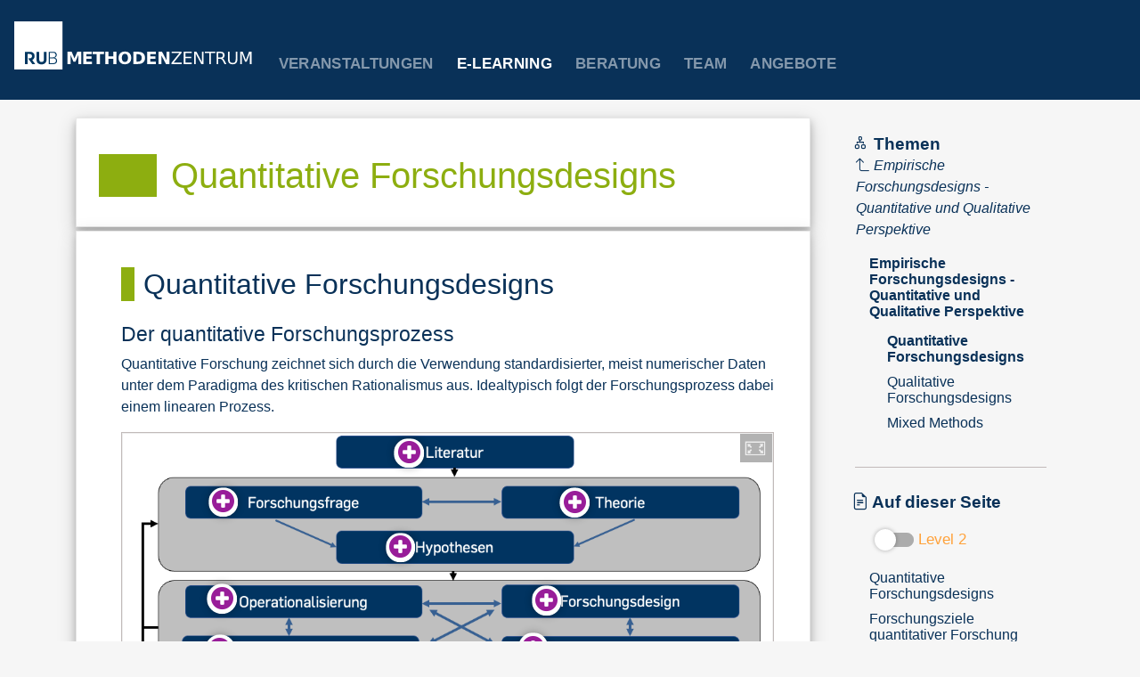

--- FILE ---
content_type: text/html; charset=utf-8
request_url: https://methodenzentrum.ruhr-uni-bochum.de/e-learning/kurse/empirische-forschungsdesigns-quantitative-und-qualitative-perspektive/empirische-forschungsdesigns-quantitative-und-qualitative-perspektive/quantitative-forschungsdesigns/
body_size: 18283
content:
<!DOCTYPE html>
<html lang="de">
<head>
<!-- Meta -->    
<meta http-equiv="Content-Type" content="text/html; charset=UTF-8" />
<meta http-equiv="X-UA-Compatible" content="IE=edge">
<meta name="viewport" content="width=device-width, initial-scale=1">
<link rel="icon" type="image/svg+xml" href="/media/favicon.svg" sizes="any">

<title>Quantitative Forschungsdesigns / Methodenzentrum</title>
<meta name="description" content="">
<meta name="robots" content="index, follow">
<link rel="alternate" hreflang="de" href="http://methodenzentrum.ruhr-uni-bochum.de/e-learning/kurse/empirische-forschungsdesigns-quantitative-und-qualitative-perspektive/empirische-forschungsdesigns-quantitative-und-qualitative-perspektive/quantitative-forschungsdesigns/">
<link rel="canonical" href="http://methodenzentrum.ruhr-uni-bochum.de/e-learning/kurse/empirische-forschungsdesigns-quantitative-und-qualitative-perspektive/empirische-forschungsdesigns-quantitative-und-qualitative-perspektive/quantitative-forschungsdesigns/">

<!-- twitter:card -->
<meta name="twitter:card" content="summary" />
<meta name="twitter:site" content="@methoden_rub" />
<meta name="twitter:title" content="Quantitative Forschungsdesigns / Methodenzentrum"/>
<meta name="twitter:description" content="" />
<!-- twitter:card -->

<!-- Matomo -->
<script type="text/javascript">
  var _paq = window._paq = window._paq || [];
  /* tracker methods like "setCustomDimension" should be called before "trackPageView" */
  _paq.push(["disableCookies"]);
  _paq.push(['trackPageView']);
  _paq.push(['enableLinkTracking']);
  (function() {
    var u="https://matomo.ruhr-uni-bochum.de/";
    _paq.push(['setTrackerUrl', u+'matomo.php']);
    _paq.push(['setSiteId', '70']);
    var d=document, g=d.createElement('script'), s=d.getElementsByTagName('script')[0];
    g.type='text/javascript'; g.async=true; g.src=u+'matomo.js'; s.parentNode.insertBefore(g,s);
  })();
</script>
<!-- End Matomo Code -->


<!-- CSS-->
<!-- Bootstrap Core CSS -->
<link rel="stylesheet" href= "/resources/css/bootstrap.css?v=1.0.9">
<!-- Custom Fonts-->
<link rel="stylesheet" href="/resources/css/bootstrap-icons.css">

<style>
.stichwortsuchfeld {
    padding-top:1em;
    padding-bottom: 2em;
    }
    
.card-off {
     display: none !important;
}

.workshop-card-term-start {
   /* min-height: 12em*/
}
    
    .ws-category-row {
    margin-bottom: 0.75em;
    padding: 0 15px 0 3px;
    }
 .ws-category-filters {  background-color: #f7f7f7;
    background-clip: border-box;
    border: 1px solid rgba(0, 0, 0, 0.125);
    border-radius: 0.25rem;
    padding: 1.1rem 0.1rem 0.1rem 0.1rem;
 }
  .ws-category-filters h5 { 
      padding-left: 1.25rem;
    }
</style>

    
</head>

<body id="page-top" data-spy="scroll" data-target="#new-scroll-spy" data-offset="50">
<!-- Top Navigation-->
<aside id = "side-top">

<nav class="navbar navbar-dark navbar-expand-lg site-header sticky-top py-1">
    <!--<div class="container d-flex flex-column flex-md-row justify-content-between">-->
        <a class="navbar-brand site-logo .d-lg-none .d-xl-block" href="/">
        <img src="/media/logo_mezweb.svg" alt="RUB Methodenzentrum">   
    </a>
        <button class="navbar-toggler" type="button" data-toggle="collapse" data-target="#navbarNav" aria-controls="navbarNav" aria-expanded="false" aria-label="Toggle navigation">
    <span class="navbar-toggler-icon"></span>
  </button>
    <div class="collapse navbar-collapse" id="navbarNav">
    
      <ul class="rex-navi1 navbar-nav site-menu-1 rex-navi-depth-1 rex-navi-has-5-elements">
<li class="rex-article-77 rex-normal nav-item main-level-1"><a class="nav-link" href="/veranstaltungen/">Veranstaltungen</a></li>
<li class="rex-article-518 active nav-item main-level-1"><a class="active nav-link" href="/e-learning/">E-Learning</a></li>
<li class="rex-article-91 rex-normal nav-item main-level-1"><a class="nav-link" href="/beratung/">Beratung</a></li>
<li class="rex-article-109 rex-normal nav-item main-level-1"><a class="nav-link" href="/team/">Team</a></li>
<li class="rex-article-659 rex-normal nav-item main-level-1"><a class="nav-link" href="/angebote/">Angebote</a></li>
</ul>
       
    </div>
        
<!--  </div>-->
</nav>
</aside>

<div class="container" id="main-content">    
  <div class="row">    
     
   <article id="main" data-spy="scroll" data-target="#new-scroll-spy" data-offset-top="90" class="col-12 col-xl-9 col-lg-9  elearning order-xl-1 order-lg-1 order-2">
<!-- search_it 679 -->
       <section class="slprio-first csslev "><h1 >Quantitative Forschungsdesigns</h1></section><section id="sl2715"  class=" csslev csslev1 "><a id="sl-hidden-anchor-2715" class="hidden-anchor"></a><!-- start of slice --><div class="row"><div class="col-md-12  text-center">
            <div><h2 id="sl-head-2715" class="sl-head-h2">Quantitative Forschungsdesigns</h2></div><div style="clear:both"></div>  </div><div id="collapseSlCont-2715" class="col-12 collapse-level-1 collapse show"><div class=" mblock-text mblock"><div class="row"><div class="col-12 landing-columns sltext"><h3>Der quantitative Forschungsprozess </h3></div><div class="col-12 landing-columns sltext"><p>Quantitative Forschung zeichnet sich durch die Verwendung standardisierter, meist numerischer Daten unter dem Paradigma des kritischen Rationalismus aus. Idealtypisch folgt der Forschungsprozess dabei einem linearen Prozess.</p></div></div></div><div class=" mblock-h5p mblock"><div class="row"><h3></h3><div class="col-12 "><div class="mblock-h5p-outer"><iframe id="h5p-if-2276162" src="https://moodle.ruhr-uni-bochum.de/mod/hvp/embed.php?id=2276162"  allowfullscreen="allowfullscreen" class="h5p-app">
        </iframe>
        </div>
        </div>
        </div></div></div><!-- start of slice --></div></section><section id="sl2716"  class=" success  csslev csslev1 "><a id="sl-hidden-anchor-2716" class="hidden-anchor"></a><!-- start of slice --><div class="row"><div class="col-md-12  text-center">
            <div><h2 id="sl-head-2716" class="sl-head-h2">Forschungsziele quantitativer Forschung</h2></div><div style="clear:both"></div>  </div><div id="collapseSlCont-2716" class="col-12 collapse-level-1 collapse show"><div class=" mblock-text mblock"><div class="row"><div class="col-12 landing-columns sltext"><h3>Erklärung</h3></div><div class="col-12 landing-columns sltext"><p>Wie der idealtypische Forschugsprozess zeigt, ist die Suche nach Ursachen und allgemeinen Gesetzmäßigkeiten zur <strong>Erklärung</strong> untersuchter Phänomene  fest im Paradigma des kritischen Rationalismus verankert.  Auf Theorie-Ebene muss eine mögliche (kausale, probabilistische) Gesetzmäßigkeit gefunden werden, die das zu erklärende Phänomen erklären <em>könnte</em>. Aus dieser Theorie sind deduktiv eine oder mehrere empirisch prüfbare Hypothesen abzuleiten. Nach Durchführung der empirischen Untersuchung kann die Hypothese entweder falsifiziert werden -- dann muss eine andere Erklärung gesucht werden -- oder sie kann <em>vorläufig beibehalten</em> werden.</p>
<p>Erklären heißt hier also, kausale Ursachen nachzuweisen und zu zeigen, wie aus diesen und bestimmten Randbedingungen das zu erklärende Phänomen entsteht.</p>
<p>Die zu erklärenden Phänomene sind meist <strong>multikausal</strong> und ergeben sich aus einem Zusammenspiel mehrerer Ursachen.</p></div></div></div><div class="mtm-row">
      <div class="mtm-button btn-group"><a data-toggle="collapse" type="button" data-target="#mtm-27161" class="collapsed">
      <i class="bi bi-exclamation-square-fill"></i> Ein Beispiel:</a></div><div class="collapse" id="mtm-27161"><div class=" mtm-collapse "><p>Erklärungen für den Bildungserfolg einer Schülerin könnten in ihren individuellen Anlagen, der schulischen Unterstützung in der Familie, der Bildungsaspiration der Erziehungsberechtigten, der Motivation der Lehrer:innen, regelmäßig stattfindendem Sportunterricht, der finanziellen Ausstattung der Schulen und vielen anderen Faktoren liegen. </p></div></div></div><div class=" mblock-text mblock"><div class="row"><div class="col-12 landing-columns sltext"><p>Nicht immer kann Forschung alle Ursachen untersuchen, die in diesem Prozess zusammenwirken. Man spricht dann von <strong>partiellen Erklärungen</strong>. Der Begriff ist alles andere als abwertend zu verstehen: Zeigen zu können, dass eine Ursache einen kausalen Beitrag für das zu Erklärende leistet kann einen wesentlichen Erkenntnisfortschritt darstellen. </p></div></div></div><div class="mtm-row">
      <div class="mtm-button btn-group"><a data-toggle="collapse" type="button" data-target="#mtm-27163" class="collapsed">
      <i class="bi bi-exclamation-square-fill"></i> Partielle Erklärung im Beispiel</a></div><div class="collapse" id="mtm-27163"><div class=" mtm-collapse "><p>Nehmen wir an, wir untersuchen (nur) die Hypothese, dass regelmäßiger Sportunterricht <em>eine</em> kausale Ursache ist, dass also Schüler:innen bessere schulische Leistungen erzielen, wenn sie in der Schule Sportunterricht erhalten. Wenn wir gut absichern können, dass diese Hypothese empirisch gestützt wird, sollte das ein wichtiger Hinweis an z.B. die Schulpolitik sein, für regelmäßig stattfindenden Sportunterricht zu sorgen (bzw.: könnten wir die Hypothese falsifizieren, sollte die Unterrichtszeit besser anders genutzt werden). Ob und in welchem Ausmaß auch andere Ursachen einen Einfluss auf den schulischen Erfolg haben, ist für die praktische Bedeutsamkeit Schlussfolgerungen zunächst egal -- wir hätten guten Grund zu der Annahme, dass sich schulische Leistungen durch angebotenen Sportunterricht verbessern lassen.</p></div></div></div></div><!-- start of slice --></div></section><section id="sl2717"  class=" csslev csslev1 "><a id="sl-hidden-anchor-2717" class="hidden-anchor"></a><!-- start of slice --><div class="row"><div class="col-md-12  text-center">
            <div><h2 id="sl-head-2717" class="sl-head-h2">Deskription und Exploration</h2></div><div style="clear:both"></div>  </div><div id="collapseSlCont-2717" class="col-12 collapse-level-1 collapse show"><div class=" mblock-text mblock"><div class="row"><div class="col-12 landing-columns sltext"><p>Streng ausgelegt muss Forschung im kritischen Rationalismus immer erklärend angelegt sein. Mit quantitativen Methoden zur Datenerhebung und Datenanalyse können aber auch <strong>deskriptive Forschungsziele</strong> verfolgt werden.  </p>
<p>Auch in einem solchen Fall folgt die Forschung dem skizzierten Forschungsprozess. Das Ableiten von Hypothesen zur Theorieprüfung entfällt  offensichtlich. Übernommen wird aber ausdrücklich der bei der Theorie beginnende Forschungsprozess. </p></div></div></div></div><!-- start of slice --></div></section><section id="sl2718"  class=" success  csslev csslev2 "><a id="sl-hidden-anchor-2718" class="hidden-anchor"></a><!-- start of slice --><div class="row"><div class="col-md-12  text-center">
            <div><h2 id="sl-head-2718" class="sl-head-h2">Zur Bedeutung von Theorie in deskriptiven quantitativen Studien</h2><!-- Default switch -->
        <div class="material-switch material-switch-h2 pull-right text-left">
          <input  id="h2-lev-toggle-2718" class="h2-lev-switch" data-target-id="2718" type="checkbox">
         <label for="h2-lev-toggle-2718" class="label-default" data-toggle="collapse" data-target="#collapseSlCont-2718,#collapseSlContMenue-2718"></label>
        </div></div><div style="clear:both"></div>  </div><div class="row"><div class="col-md-12"><div class="sl-slice-description"><p>Warum ist Theorie-Arbeit für deskriptive Studien hier genauso wichtig wie für theorieprüfende Studien?</p></div></div></div><div id="collapseSlCont-2718" class="col-12 collapse-level-2 collapse"><div class=" mblock-text mblock"><div class="row"><div class="col-12 landing-columns sltext"><p>Der deduktive, bei einer Theorie beginnende Ansatz ist hier ganz zwangsläufig notwendig, da ohne eine Theorie das quantitative Vorgehen schlicht nicht umsetzbar wäre. Ohne <em>theoretische Begriffe</em> (&quot;Konzepte&quot;, &quot;Konstrukte&quot;) würde uns der Ausgangspunkt fehlen, von dem aus die Entwicklung von Messinstrumenten (für diese Begriffe) erst möglich wird. Die Theorie gibt uns sozusagen erst vor, wonach wir in der Empirie Ausschau halten sollen, anhand welcher Merkmale die Beschreibung des Phänomenbereichs gelingen kann. </p>
<p><em>Concepts are the building blocks of scientific reasoning, and of human cognition in general. They are essential for core scientific activities such as theory formation, description, categorization, and causal inference. What’s more, they are indispensable for fundamental cognitive tasks, such as the formation of memories, the use of language, and learning.</em> </p>
<p><em>To think is to use concepts, in science as in daily life.</em><br />
(Toshkov 2016: 84)</p>
<p>Dazu können explizit auch theoretische Annahmen über <strong>Zusammenhänge</strong> zwischen Merkmalen gehören, und die bei der Beschreibung berücksichtigt werden sollten. </p></div></div></div></div><!-- start of slice --></div></section><section id="sl2719"  class=" csslev csslev1 "><a id="sl-hidden-anchor-2719" class="hidden-anchor"></a><!-- start of slice --><div class="row"><div class="col-md-12  text-center">
              </div><div id="collapseSlCont-2719" class="col-12 collapse-level-1 collapse show"><div class=" mblock-text mblock"><div class="row"><div class="col-12 landing-columns sltext"><p>Der Unterschied zwischen <strong>Deskription</strong> und <strong>Exploration</strong> besteht im quantitativen Bereich in erster Linie in der Anzahl der in den Blick genommenen Merkmale und Zusammenhänge. Bei einer Deskription werden wir in der Regel recht genau wissen, was die relevanten Merkmale zur Beschreibung der Untersuchungsgesamtheit sind (und welche Zusammenhänge theoretisch so bedeutsam sind, dass sie Teil der Beschreibung sein sollten). Bei einer Exploration werden wir deutlich mehr Merkmale in den Blick nehmen und ggf. erst nach Abschluss der Analyse feststellen können, welche Merkmale und Zusammenhänge im explorierten Fall von empirischer Bedeutsamkeit sind.</p>
<p>Soll eine größere Personengruppe (&quot;alle Einwohner von...&quot; u.ä.) beschrieben werden, muss zwangsläufig auf ein quantitatives Verfahren mit standardisierten Messinstrumenten zurückgegriffen werden. Aussagen über <em>Häufigkeiten</em>, <em>Verteilungen</em> und damit eben auch über die Bedeutsamkeit bestimmter Merkmale lassen sich nur auf quantitativer Basis treffen. Auch Generalisierungen über die konkret beforschten Untersuchungseinheiten hinaus sind (etwa auf die Grundgesamtheit, aus der die untersuchte Stichprobe gezogen wurde) sind nur mit quantitativen (inferenzstatistischen) Mitteln möglich. </p></div></div></div></div><!-- start of slice --></div></section><section id="sl2720"  class=" success  csslev csslev1 "><a id="sl-hidden-anchor-2720" class="hidden-anchor"></a><!-- start of slice --><div class="row"><div class="col-md-12  text-center">
            <div><h2 id="sl-head-2720" class="sl-head-h2">Messen</h2></div><div style="clear:both"></div>  </div><div id="collapseSlCont-2720" class="col-12 collapse-level-1 collapse show"><div class=" mblock-text mblock"><div class="row"><div class="col-12 landing-columns sltext"><p>Egal ob erklärend oder beschreibend geforscht wird: das Erstellen und Anwenden eines <strong>Messinstruments</strong> ist fest im Zentrum der quantitativen Methodologie verankert. </p>
<p>In der Empirie entspricht jedem theoretischen Begriff eine <strong>Variable</strong>, d.h. ein <em>Merkmal</em>, das bei unterschiedlichen Objekten/Personen unterschiedliche <em>Merkmalsausprägungen</em> annehmen kann.</p></div></div></div><div class="mtm-row">
      <div class="mtm-button btn-group"><a data-toggle="collapse" type="button" data-target="#mtm-27201" class="collapsed">
      <i class="bi bi-exclamation-square-fill"></i> Variablen für unsere Beispiel-Hypothese</a></div><div class="collapse" id="mtm-27201"><div class=" mtm-collapse "><p>Die Variable &quot;Sportunterricht wird angeboten&quot; nimmt für jede Schulklasse (und auch für jede:n Schüler:in der Klasse) eine Ausprägung an. Ausprägungen könnten z.B. ja&quot;/&quot;nein&quot; sein. </p>
<p>Die Variable &quot;schulischer Erfolg&quot; nimmt für jede:n Schüler:in eine bestimmte Ausprägung zwischen &quot;gar kein Erfolg&quot; und (so etwas wie) &quot;maximaler Erfolg&quot; an.</p></div></div></div><div class=" mblock-text mblock"><div class="row"><div class="col-12 landing-columns sltext"><p>Das erste Beispiel (Sportunterricht) ist mehr oder weniger direkt beobachbar - es sollte relativ leicht sein (bspw. durch einen Blick in den Lehrplan) für eine Klasse festzuhalten, ob Sportunterricht angeboten wird oder nicht. Wir sprechen in einem solchen Fall von <strong>manifesten Variablen</strong>.</p>
<p>Der Name und die vorgeschlagenen Ausprägungen der zweiten Variable (schulischer Erfolg) entsprechen dem aufgestellten theoretischen Konstrukt (... vermutlich, wir haben es ja nicht im Detail hergeleitet...) recht genau. Hier ist allerdings noch nicht offensichtlich, wie wir die Merkmalsausprägungen einzelner Schüler:innen empirisch festmachen können. Eine solche Variable bezeichnen wir als <strong>latente Variable</strong>: Wir haben ein theoretisch klar definiertes Konstrukt und die Vorstellung, dass jeder Beobachtungseinheit genau eine bestimmte Ausprägung zugeordnet werden kann, die Ausprägung kann aber nicht direkt beobachtet werden.</p>
<p>In beiden Fällen entsteht durch die Merkmalsausprägungen ein <strong>empirisches Relativ</strong> zwischen den Schüler:innen: <em>Schüler A und Schülerin B haben beide Sportunterricht; Schüler C hat anders als Schüler A keinen Sportunterricht. Schüler A erzielt höhere schulische Leistungen als Schülerin B. Schülerin B erzielt höhere Leistungen als Schüler C, usw.</em></p>
<p>Mit einer <strong>Messung</strong> soll das empirische Relativ in ein <strong>numerisches Relativ</strong> überführt werden, wobei die im empirischen Relativ bestehenden Beziehungen in den Beziehungen zwischen den verwendeten Zahlen widergespiegelt werden soll. &quot;Ja&quot; und &quot;Nein&quot; könnten durch 0 und 1 (oder beliebige andere Zahlen) ausgedrückt werden, und als Beziehung zwischen den Zahlen wir würden hier nur gleich/ungleich berücksichtigen (nominales Messniveau). Die schulische Leistung muss mit Zahlen gemessen werden, die mindestens die Rangfolge zwischen den Schüler:innen erhalten (ordinales Messniveau) oder die, besser noch, auch die Leistungs<em>abstände</em> ausdrücken (metrisches Messniveau).</p>
<p>Um zu einem Messinstrument zu gelangen, mit dem das möglich ist, müssen wir den theoretischen Begriff <strong>operationalisieren</strong>.</p></div></div></div></div><!-- start of slice --></div></section><section id="sl2721"  class=" csslev csslev1 "><a id="sl-hidden-anchor-2721" class="hidden-anchor"></a><!-- start of slice --><div class="row"><div class="col-md-12  text-center">
            <div><h2 id="sl-head-2721" class="sl-head-h2">Operationalisierung</h2></div><div style="clear:both"></div>  </div><div id="collapseSlCont-2721" class="col-12 collapse-level-1 collapse show"><div class=" mblock-text mblock"><div class="row"><div class="col-12 landing-columns sltext"><p>Als Grundlage für eine gelungene Operationalisierung muss eine <strong>Konzeptspezifikation</strong> vorliegen. Dazu gehört</p>
<ul>
<li>eine <strong>Nominaldefinition</strong>, in der versucht wird den Bedeutungsgehalt des Konstrukts zu erläutern</li>
<li>ggf. eine Analyse der <strong>Begriffsverwendung</strong> in der Forschungsliteratur: Besteht Einigkeit über die Bedeutung des Begriff, oder verwenden verschiedene Autoren den Begriff mit abweichenden Bedeutungsgehalten? Wie soll der begriff dann in der vorliegenden Forschung definiert werden?</li>
<li>eine <strong>Dimensionalitätsanalyse</strong>: theoretische Begriffe umfassen häufig mehrere Dimensionen. Für &quot;Schulische Leistung&quot; müsste etwa definiert werden, welche Fächer hier zu berücksichtigen sind, oder inwieweit allgemeine Problemlösungskompetenzen o.ä. in der Feststellung der schulischen Leistung einer Person eine Rolle spielen sollen.</li>
</ul>
<p>Die <strong>Operationalisierung</strong> selbst ist nun eine Angabe <em>aller Operationen</em>, die von Forschenden durchgeführt werden müssen, um den Messwert für eine Untersuchungseinheit festzustellen. </p>
<p>Dazu müssen <strong>Indikatoren</strong> festgelegt werden, an denen das Vorliegen einer bestimmten Merkmalsausprägung festgemacht werden könnte.</p></div></div></div><div class="mtm-row">
      <div class="mtm-button btn-group"><a data-toggle="collapse" type="button" data-target="#mtm-27211" class="collapsed">
      <i class="bi bi-exclamation-square-fill"></i> Indikatoren für "Sportunterricht"</a></div><div class="collapse" id="mtm-27211"><div class=" mtm-collapse "><p>Schon am einfachen Beispiel &quot;Sportunterricht&quot; kann gezeigt werden, dass dieser Zwischenschritt der Indikatoren-Wahl nicht trivial ist. Als Indikatoren könnten wir z.B. heranziehen:</p>
<ul>
<li>tabellarische Auskünfte zum Sportunterricht einzelner Klassen, zB Schulweise von Schulsekretariaten erstellt</li>
<li>Befragung der Schüler:innen: &quot;Steht Sportunterricht auf deinem Stundenplan?&quot;</li>
</ul>
<p>Wir würden vermutlich keine großen Abweichungen erwarten -- aber es scheint doch durchaus vorstellbar, dass Messungen mit den beiden Indikatoren in Einzelfällen zu abweichenden Ergebnissen führen würden.</p></div></div></div><div class="mtm-row">
      <div class="mtm-button btn-group"><a data-toggle="collapse" type="button" data-target="#mtm-27212" class="collapsed">
      <i class="bi bi-exclamation-square-fill"></i> Indikatoren für "schulische Leistung"</a></div><div class="collapse" id="mtm-27212"><div class=" mtm-collapse "><p>Für eine latente Variable wie die schulische Leistung ist die Suche nach Indikatoren ggf aufwändiger, aber auch offensichtlicher notwendig. Mögliche Indikatoren könnten sein</p>
<ul>
<li>Noten in Klassenarbeiten oder Abschlusszeugnissen</li>
<li>Ergebnisse von speziell konstruierten Tests (z.B. Lernstandserhebungen wie PISA)</li>
<li>Einschätzungen der Lehrkraft zur schulischen Leistung der einzelnen Schüler:innen</li>
</ul>
<p>Welche Art von Indikator hier vorzuziehen wäre, wäre nicht zuletzt aus der detaillierten Konzeptspezifikation heraus zu begründen.</p></div></div></div><div class=" mblock-text mblock"><div class="row"><div class="col-12 landing-columns sltext"><p>Für eine vollständige Operationalisierung sollte dann auch angegeben werden, wie diese Indikatoren im Detail zu erheben sind -- dazu gehören z.B. in einer Befragung die genauen Frageformulierungen, Angaben dazu, wie die Antworten in Zahlen umzuwandeln sind usw.</p></div></div></div></div><!-- start of slice --></div></section><section id="sl2722"  class=" success  csslev csslev1 "><a id="sl-hidden-anchor-2722" class="hidden-anchor"></a><!-- start of slice --><div class="row"><div class="col-md-12  text-center">
            <div><h2 id="sl-head-2722" class="sl-head-h2">Forschungsdesign</h2></div><div style="clear:both"></div>  </div><div id="collapseSlCont-2722" class="col-12 collapse-level-1 collapse show"><div class=" mblock-text mblock"><div class="row"><div class="col-12 landing-columns sltext"><p>Gehen wir von der einfachsten kausalen Beziehung aus, die wir in einer Hypothese formulieren können:</p>
<p>X --&gt; Y  (Sportunterricht --&gt; schulische Leistung)</p>
<p>Alle Überlegungen zu quantitativen Forschungsdesigns resultieren aus der Frage, wie wir Evidenz dafür finden können das X Y kausal beeinflusst beeinflusst.</p>
<p>Wir unterscheiden zwei Ansätze: </p>
<ul>
<li>Experimentelle Designs</li>
<li>Ex-Post-Facto-Designs</li>
</ul>
<p>Die beiden Ansätze unterscheiden sich darin, wie das grundständige Problem der Kausalanalyse &quot;gelöst&quot; wird: dass nämlich Kausalität immer <em>kontrafaktisch</em> ist.</p></div></div></div><div class=" mblock-text mblock"><div class="row"><div class="col-12 landing-columns sltext"><h3>Kontrafaktische Kausalität</h3></div><div class="col-12 landing-columns sltext"><p>Wenn wir sagen dass X Y kausal beeinflusst, ist damit immer einer kontrafaktische Vorstellung verbunden. Beispielsweise würden wir davon sprechen, dass eine Kopfschmerztablette einen &quot;wirkt&quot;, wenn</p>
<ul>
<li>die Kopfschmerzen verschwinden, nachdem eine Person die Tablette genommen hat, UND</li>
<li>die Kopfschmerzen <em>nicht</em> verschwunden <em>wären</em>, wenn die Person die Tablette nicht genommen <em>hätte</em>.</li>
</ul>
<p>Das Problem: Wir können nie beide Zustände beobachten, denn entweder wird die Tablette eingenommen oder nicht. Das Was-Wäre-Wenn bleibt unbeobachtet: Der <strong>individuelle kausale Effekt</strong> kann niemals beobachtet werden. Unsere Untersuchungen müssen sich immer in irgendeiner Form auf eine Gruppenvergleich stützen. Experimentelle und Ex-Post-Facto-Designs unterscheiden sich darin, wie die verwendeten Vergleichsgruppen gebildet werden.</p></div></div></div></div><!-- start of slice --></div></section><section id="sl2723"  class=" csslev csslev1 "><a id="sl-hidden-anchor-2723" class="hidden-anchor"></a><!-- start of slice --><div class="row"><div class="col-md-12  text-center">
            <div><h2 id="sl-head-2723" class="sl-head-h2">Randomisierte Experimente</h2></div><div style="clear:both"></div>  </div><div id="collapseSlCont-2723" class="col-12 collapse-level-1 collapse show"><div class=" mblock-text mblock"><div class="row"><div class="col-12 landing-columns sltext"><p>Das grundlegende Prinzip experimenteller Forschung ist, die vermutete Ursache <strong>X</strong> nicht zu beobachten, sondern von den Forschenden kontrolliert zu manipulieren, zu &quot;setzen&quot;.</p>
<p>Zur Operationalisierung von <strong>X</strong> wird also kein Messinstrument entwickelt, sondern ein <strong>Treatment</strong> entwickelt, mit dem <strong>X</strong> manipuliert wird (bzw. mehrere Treatments, die die unterschiedlichen Ausprägungen von <strong>X</strong> operationalisieren). Die laut Hypothese kausal beeinflusste Variable Y wird hier meist als &quot;Outcome&quot; bezeichnet und wie in einer nicht-experimentellen Studie gemessen. Wer welches Treatment erhält, also welcher Ausprägung von <strong>X</strong> &quot;ausgesetzt&quot; wird, wird von den Forschenden bestimmt. Anders gesagt: die Vergleichsgruppen werden von den Forschenden gebildet.</p>
<p>In einem &quot;echten&quot;, randomisierten Experiment erfolgt die Zuteilung von Versuchspersonen auf die Treatment-Gruppen nach einem Zufallsverfahren. Dadurch ist sichergestellt, dass sich die Zusammensetzung der Gruppen in Bezug auf alle denkbaren, beobachtbaren wie unbeobachtbaren Merkmale nur im Rahmen des Zufallsfehlers unterscheiden - und das zu erwartende Ausmaß eines solchen Zufallsfehlers kann mit inferenzstatistischen Mitteln berechnet werden.</p>
<p>Können nach dem Treatment Unterschiede im Outcome beobachtet werden, die über den erwartbaren Zufallsfehler hinausgehen, kann dieser Unterschied nur aus den unterschiedlichen Treatments resultieren (denn alle anderen Variablen sind durch die Zufallszuteilung gleichgehalten worden). Damit wäre der Nachweis gelungen, dass <strong>X</strong> einen kausalen Effekt auf <strong>Y</strong> hat.</p></div></div></div><div class=" mblock-h5p mblock"><div class="row"><h3></h3><div class="col-12 "><div class="mblock-h5p-outer"><iframe id="h5p-if-2278254" src="https://moodle.ruhr-uni-bochum.de/mod/hvp/embed.php?id=2278254"  allowfullscreen="allowfullscreen" class="h5p-app">
        </iframe>
        </div>
        </div>
        </div></div></div><!-- start of slice --></div></section><section id="sl2724"  class=" success  csslev csslev1 "><a id="sl-hidden-anchor-2724" class="hidden-anchor"></a><!-- start of slice --><div class="row"><div class="col-md-12  text-center">
            <div><h2 id="sl-head-2724" class="sl-head-h2">Quasi-Experimente</h2></div><div style="clear:both"></div>  </div><div id="collapseSlCont-2724" class="col-12 collapse-level-1 collapse show"><div class=" mblock-text mblock"><div class="row"><div class="col-12 landing-columns sltext"><p>In manchen Situationen ist es nicht möglich, Gruppen durch eine Zufallszuteilung der Versuchspersonen zu Treamtments zu bilden, aber mit bereits existierenden Gruppen zu arbeiten. </p>
<p>In einem solchen Fall sprechen wir von einem Quasi-Experiment. Die Forschenden behalten hier die volle Kontrolle über die Art des Treatments. Die Zusammensetzung der Gruppen entzieht sich hier jedoch der Kontrolle. </p>
<p>In Quasi-Experimenten sollten wenn möglich Versuchspläne mit Vorher-Messung verwendet werden, da sonst nicht ausgeschlossen werden kann, dass gefundene Unterschiede unabhängig vom experimentellen Treatment in den Gruppen bereits bestanden haben.<br />
Zusätzlich sollten mögliche Selektionsprozesse in die Gruppen bedacht werden: Nach welchen Kriterien oder Mechanismen haben sich die als Vergleichsgruppen genutzen (Personen-)Gruppen ursprünglich gebildet? Gibt es Grund zur Annahme, dass diese Kriterien mit unserer Outcome-Variable korrellieren?</p></div></div></div><div class="mtm-row">
      <div class="mtm-button btn-group"><a data-toggle="collapse" type="button" data-target="#mtm-27241" class="collapsed">
      <i class="bi bi-exclamation-square-fill"></i> Ein Quasi-Experiment für den Effekt von Sportunterricht</a></div><div class="collapse" id="mtm-27241"><div class=" mtm-collapse "><p>Nehmen wir an, wir wollen die Sportunterrichts-Hypothese experimentell untersuchen, müssen dazu aber auf zwei bereits gebildete Klassen zurückgreifen. Wir können entscheiden, welche der beiden Klasse Sportunterricht bekommt und welche nicht (ethische Überlegungen außen vor gelassen...), aber nicht, welche Schüler:innen in welche Klassen gehen. Hier wäre zu überlegen, ob schulisch leistungsstärkere Kinder aus bestimmten Gründen entweder der einen oder anderen Klasse zugeteilt wurden, wodurch der Gruppenvergleich verzerrt werden könnte.</p></div></div></div></div><!-- start of slice --></div></section><section id="sl2725"  class=" csslev csslev1 "><a id="sl-hidden-anchor-2725" class="hidden-anchor"></a><!-- start of slice --><div class="row"><div class="col-md-12  text-center">
            <div><h2 id="sl-head-2725" class="sl-head-h2">Natürliche Experimente</h2></div><div style="clear:both"></div>  </div><div id="collapseSlCont-2725" class="col-12 collapse-level-1 collapse show"><div class=" mblock-text mblock"><div class="row"><div class="col-12 landing-columns sltext"><p>Die experimentelle Methode stößt dort an Ihre Grenzen, wo Ursachen untersucht werden sollen, die von Forschenden nicht manipuliert werden können (oder nicht manipuliert werden sollten). In manchen Fällen ergeben sich für solche Ursachen aber Untersuchungsgelegenheiten, indem forschungsunabhängige Ereignisse für eine &quot;Manipulation&quot; der zu untersuchenden Ursache führen. Forschende müssen dann nur schnell genug reagieren und die interessierenden Outcomes messen. Wir sprechen dann von natürlichen Experimenten.</p></div></div></div><div class="mtm-row">
      <div class="mtm-button btn-group"><a data-toggle="collapse" type="button" data-target="#mtm-27251" class="collapsed">
      <i class="bi bi-exclamation-square-fill"></i> Ein natürliches Experiment für den Effekt von Sportunterricht</a></div><div class="collapse" id="mtm-27251"><div class=" mtm-collapse "><p>In unserem Beispiel könnte ein solches &quot;externes Ereignis&quot; vorliegen wenn wir erfahren, dass an einzelnen Schulen der Sportunterricht für einen längeren Zeitraum ausfällt, weil z.B. die Sporthalle nicht nutzbar ist. Ein solches Ereignis würde eine experimentelle Untersuchung ermöglichen, auch wenn wir etwa aus ethischen Überlegungen davon Abstand nehmen müssten, Schüler:innen den Sprotunterricht für Forschungszwecke zu streichen</p></div></div></div></div><!-- start of slice --></div></section><section id="sl2726"  class=" success  csslev csslev1 "><a id="sl-hidden-anchor-2726" class="hidden-anchor"></a><!-- start of slice --><div class="row"><div class="col-md-12  text-center">
            <div><h2 id="sl-head-2726" class="sl-head-h2">Ex-post-facto Designs</h2></div><div style="clear:both"></div>  </div><div id="collapseSlCont-2726" class="col-12 collapse-level-1 collapse show"><div class=" mblock-text mblock"><div class="row"><div class="col-12 landing-columns sltext"><p>Wie können kausale Ursachen untersucht werden, wenn sich die als Ursache vermutetet Variable nicht manipulieren lässt? Gerade in Sozial- und Humanwissenschaftlichen Forschungsfeldern stoßen wir schnell auf Variablen, für eine Manipulation rein technisch ausgeschlossen ist (Geschlecht, Alter, ...) oder ethisch/moralisch nicht vertretbar wäre (Krankheit, Einstellungen, Bildung, Kriminalitätserfahrung, ...).</p>
<p>Hier bleibt uns in der Regel nur der Ansatz, die jeweilige Ausprägung auch der X-Merkmale bei einzelnen Personen <em>ex-post-facto</em> zu beobachten, also <em>nachdem</em> das &quot;Treatment&quot; aufgetreten ist. Anders gesagt: Wir bilden hier nicht zuerst Vergleichsgruppen, die wir dann dem Treatment aussetzen, sondern ordnen die Versuchspersonen erst im Nachhinein den Gruppen zu, abhängig davon, welches Treatment sie erfahren haben. Die Vergleichsgruppen unterscheiden sich dadurch in vielen Merkmalen, nicht nur in der uns interessierenden Variable, etwa durch:</p>
<ul>
<li><strong>Selektionseffekte</strong> &quot;in das Treatment&quot; </li>
<li><strong>Konfundierende Variablen</strong> (Drittvariablen)</li>
</ul>
<p>Ex-post-facto-Designs müssen daher Wege finden, die interessierende Ursache zu &quot;isolieren&quot;, also mögliche Alternativerklärungen <em>so gut es geht</em> auszuschließen. Sie können sich dabei einem Kausalitätsnachweis wie er mit einem randomisierten Experiment gelingt immer nur annähern.</p></div></div></div><div class=" mblock-text mblock"><div class="row"><div class="col-12 landing-columns sltext"><h3>Voraussetzungen für einen kausalen Zusammenhang</h3></div><div class="col-12 landing-columns sltext"><p>Ein kausaler Zusammenhang kann angenommen werden, wenn</p>
<p>1) ein statistischer Zusammenhang zwischen <strong>X</strong> und <strong>Y</strong> beobachtet werden kann<br />
2) die zeitliche Reihenfolge bekannt ist: <strong>X</strong> muss vor <strong>Y</strong> eingetreten sein<br />
3) der statistische Zusammenhang auch nach Ausschluss möglicher Alternativerklärungen durch konfundierende Variablen besteht. </p>
<p>In der Praxis werden wir nie alle denkbaren Alternativerklärungen ausschließen können.</p></div></div></div><div class=" mblock-text mblock"><div class="row"><div class="col-12 landing-columns sltext"><h3>Varianten von Ex-post-facto Designs</h3></div><div class="col-12 landing-columns sltext"><p><strong>Querschnittsdesign</strong></p>
<p>Ein Querschnittsdesign liegt beispielsweise vor, wenn alle untersuchten Variablen mit einer Befragung für einen Zeitpunkt erhoben werden. </p>
<p>Die zeitliche Reihenfolge ist dann nicht eindeutig festgelegt und kann nur angenommen werden. </p>
<p><strong>Trend-Design</strong><br />
In einem Trend-Design werden gleichen Variablen mit identischen Messinstrumenten zu mehreren Zeitpunkten erhoben, allerdings für jeweils unterschiedliche Stichproben von Personen/Objekten aus der beforschten Grundgesamtheit. </p>
<p>Damit werden Aussagen über zeitliche Veränderungen im Aggregat möglich. </p>
<p><strong>Panel-Design</strong><br />
In einem Panel-Design werden die gleichen Variablen mit den gleichen Messinstrumenten zu verschiedenen Zeitpunkten bei den gleichen Personen/Objekten erhoben. Dieses Vorgehen hat viele Vorteile:</p>
<ul>
<li>die zeitliche Reihenfolge der Variablen ist bekannt (wir können Unterschiede in Y zum Zeitpunkt t2 untersuchen für Personen die zum Zeitpunkt t1 eine bestimmte Ausprägung von X erfahren haben oder nicht)</li>
<li>es ist möglich, individuelle Veränderungen zu beobachten</li>
<li>bei der Begtrachtung individueller Veränderungen sind alle möglicherweise unebobachteten, zeitkonstanten Variablen auf Personen-Ebene automatisch kontrolliert.</li>
</ul>
<p>Diese Vorteile gehen allerdings auch mit einigen methodischen Nachteilen einher:</p>
<ul>
<li>
<p><strong>Panelmortalität</strong>: Gerade wenn die Teilnahme an der Studie für die Untersuchungspersonen mit einem größeren Aufwand verunden ist muss mit großen (und höchstwahrscheinlich systematischen) Ausfällen von Personen in späteren Erhebungszeitpunkten gerechnet werden. Wenn die Drop-Out-Gründe mit den untersuchten Variablen zusammenhängen führt dies zu Verzerrungen der Ergebnisse.</p>
</li>
<li>
<p><strong>Paneleffekte</strong>: Werden Personen beforscht, kommen die schon bei experimentellen Designs angerissenen Lerneffekte u.ä. zum tragen, je nach Häufigkeit der Wiederholungsmessungen im Panel deutlich verstärkt. </p>
</li>
<li>
<p><strong>Repräsentativität</strong>: Wird für das Panel eine Stichprobe befragt, um Rückschlüsse auf eine dahinterstehende Grundgesamtheit zu ziehen, kann diese Grundgesamtheit &quot;im Hintergrund&quot; zeitlichen Veränderungen unterworfen sein, so dass die Stichprobe die Grundgesamtheit mit der Zeit nicht mehr ausreichend abbildet. Aus diesem Grund sind Trendstudien dort zu bevorzugen, wo z.B. gesellschaftliche Veränderungen abgebildet werden sollen.</p>
</li>
</ul></div></div></div></div><!-- start of slice --></div></section><section id="sl2727"  class=" csslev csslev1 "><a id="sl-hidden-anchor-2727" class="hidden-anchor"></a><!-- start of slice --><div class="row"><div class="col-md-12  text-center">
            <div><h2 id="sl-head-2727" class="sl-head-h2">Analyse-Methoden für Ex-post-facto-Daten</h2></div><div style="clear:both"></div>  </div><div id="collapseSlCont-2727" class="col-12 collapse-level-1 collapse show"><div class=" mblock-text mblock"><div class="row"><div class="col-12 landing-columns sltext"><p>Während in experimentellen Designs der Fokus auf der Konstruktion passender Treatments und der Herstellung möglichst vergleichbarer experimenteller Situationen für alle Versuchsgruppen liegen muss, ist in Ex-post-facto-Designs die Art der Datenanalyse deutlich bedeutsamer, wenn es darum geht<br />
Kausalitätsaussagen in den Ergebnissen möglichst gut abzusichern.</p>
<p>Der folgende Überblick soll aufzeigen, wie vielfältig die methodischen Ansätze auf Ebene der Datenanalyse aussehen können.</p></div></div></div><div class=" mblock-text mblock"><div class="row"><div class="col-12 landing-columns sltext"><h3>Regressionsmodelle: Drittvariablenkontrolle</h3></div><div class="col-12 landing-columns sltext"><p>Mit Regressionsmodellen lassen sich Mittelwertunterschiede einer abhängigen Variable <strong>Y</strong> für unterschiedliche Merkmalsausprägungen einer Variable <strong>X</strong> beschreiben. Zwischen zwei metrischen Variablen lassen sich lineare, aber auch komplexere nicht-lineare Zusammenhänge abbilden. Liegt eine kategoriale (nominalskalierte) oder dichotome <strong>X</strong>-Variable vor (&quot;Sportunterricht ja/nein&quot;), kann im Rahmen eines Regressionsmodells auch ein Gruppen-Mittelwertunterschied abgebildet werden. </p>
<p>Regressionsmodelle sind zur Analyse von Ex-post-facto-Daten weit verbreitet, weil sie im multivariaten Fall (mit mehreren erklärenden Variablen im Modell) ermöglichen, Effekte von &quot;Drittvariablen&quot; zu berücksichtigen. Mit einem multivariaten Regressionsmodell kann der <strong>partielle Effekt</strong> von <strong>X</strong> auf <strong>Y</strong> <em>unter Kontrolle dritter Variablen</em> abgebildet werden. Mit einem solchen Analyseansatz lässt sich das kausale Argument zumindest gegen konkurrierende Erklärungen durch <em>bekannte</em> und <em>messbare</em> Drittvariablen absichern. </p>
<p>Übersehen wir in einem regressionsanalytischen Ansatz eine bedeutsame Drittvariable (oder ist es nicht möglich diese zu messen) resultiert der &quot;omitted variable bias&quot; in einer möglichen Überschätzung des Zusammenhangs von X und Y. </p></div></div></div><div class="mtm-row">
      <div class="mtm-button btn-group"><a data-toggle="collapse" type="button" data-target="#mtm-27272" class="collapsed">
      <i class="bi bi-exclamation-square-fill"></i> Wie kommt der omitted varibale bias zu Stande?</a></div><div class="collapse" id="mtm-27272"><div class=" mtm-collapse "><p>Nicht kontrollierte Drittvariablen verzerren dann den Einfluss von X auf Y, wenn die dritte Variable Z sowohl mit Y als auch mit Z korreliert. In unserem Sportunterrichts-Beispiel könnte eine Z-Variable etwa die finanzielle Ausstattung der Schulen sein. Diese könnte einen eigenständigen Effekt auf die schulischen Leistungen ausüben (Schüler:innen an &quot;reicheren&quot; Schulen haben bessere Leistungen), aber <em>auch</em> (mit)beeinflussen, ob an der Schule Sportunterricht angeboten werden kann. Berücksichtigen wir nun die finanzielle Ausstattung in einem Analysemodell nicht, würde ihr Effekt auf die Leistung - aufgrund der Korrelation mit der Sportunterrichts-Variable - fälschlicherweise als Effekt des Sportunterricht abgebildet.</p></div></div></div><div class=" mblock-text mblock"><div class="row"><div class="col-12 landing-columns sltext"><h3>Panel-Modelle</h3></div><div class="col-12 landing-columns sltext"><p>Mit sogenannten <em>cross-lagged panel models</em> lässt sich die zeitliche Struktur der Effekte zwischen <strong>X</strong> und <strong>Y</strong> abbilden. Die Grafik zeigt einen einfachen Fall mit zwei Zeitpunkten. Liegt eine kausale Beziehung vor sollte der diagonal eingezeichnete Zusammenhang zwischen X zu t1 und Y zu t2 empirisch vorliegen, während der (hier vertikale) Zusammenhang zwischen X zu t1 und Y zu t1 nicht stark ausgeprägt sein sollte - Y sollte sich erst ändern, nachdem eine Veränderung in X eingetreten ist.</p></div></div></div><div class=" mblock-text mblock"><div class="row"><div class="col-12 landing-columns sltext"><h3>Instrumentvariablenschätzer</h3></div><div class="col-12 landing-columns sltext"><p>Mit sogenanten IV-Schätzern wird versucht, das Problem des omitted variable bias unbeobachteter Variablen zu lösen. Dazu muss eine sogenannte &quot;Instrumentvariable&quot; gefunden werden, die zwei Eigenschaften aufweisen muss:</p>
<p>1) die IV korrelliert mit X<br />
2) die IV korrelliert <em>nicht</em> mit dem Residualfehler (d.h., mit dem durch das Modell unerklärten Teil der Varianz von Y), oder vereinfacht: sie korrelliert nicht mit Y (was inhaltlich bzw. durch plausible Annahmen begründet werden muss)</p>
<p>Mit Hilfe einer solchen Variable kann der Teil der Varianz von X geschätzt werden, der nicht mit dem Fehlerterm korrelliert ist. Damit ermöglicht die IV eine Schätzung des Effekts von X auf Y.</p></div></div></div><div class=" mblock-text mblock"><div class="row"><div class="col-12 landing-columns sltext"><h3>(Propensity Score) Matching</h3></div><div class="col-12 landing-columns sltext"><p>Matching-Verfahren versuchen, die experimentellen Idee des Vergleichs von Gruppen, die sich in nichts anderem als der Ausprägung von X unterscheiden, nachzubilden. Um solche Gruppen aus ex-post-facto-Daten zu gewinnen sind verschiedene Verfahren vorgeschlagen worden. Die Grundidee ist immer, Paare von möglichst ähnlichen Objekten/Personen zu bilden, die sich in möglichst vielen Eigenschaften ähnlich/gleich sind, und nur in X unterscheiden.</p>
<p>Dabei auf eine bestimmte Menge &quot;gleichzuhaltender&quot; Variablen zu blicken entspricht allerdings zunächst logisch nur einer Drittvariablenkontrolle und bietet keinen großen Mehrwert. Im <strong>Propensity Score Matching</strong> werden die Vergleichsgruppen daher etwas anders gebildet:</p>
<p>Der sogenannte <em>propensity score</em> ist die vorhergesagte Wahrscheinlichkeit einer Untersuchungseinheit, die X-Ausprägung zu besitzen, die dem &quot;Treatment&quot; entspricht. Diese Wahrscheinlichkeit kann z.B. aus anderen beobachteten Variablen regressionsanalytisch bestimmt werden. Die eigentliche Aufteilung auf &quot;Treatment-&quot; und &quot;Kontrollgruppe&quot; erfolgt dann durch einen Matching-Algorithmus anhand dieses propensity scores.</p></div></div></div></div><!-- start of slice --></div></section>
<!-- /search_it 679 -->
  </article>
      
  <aside id="side-right" class="col-12 col-xl-3 col-lg-3 order-xl-2 order-lg-2 order-1">    
      
       
   
     <!-- Themenmenü -->           
     
    <nav class="navbar" id="toc">
      <div>   
        <h2 class="nav-side "><i class="bi bi-diagram-2"></i> Themen</h2>
          <ul class="nav elul nav-side flex-column" id="nav-side-category">    
                  
      <li class="nav-side-catup"> 
        <a href="/e-learning/kurse/empirische-forschungsdesigns-quantitative-und-qualitative-perspektive/" aria-label="Parent">
            <div class="nav-side-catup-uplink nav-side-catup-title">
                <i class="bi bi-arrow-90deg-up"></i>
           
           Empirische Forschungsdesigns - Quantitative und Qualitative Perspektive
            </div>
        </a>
      </li>
                  <li class="nav-item active">
             <a class = "nav-link" href="/e-learning/kurse/empirische-forschungsdesigns-quantitative-und-qualitative-perspektive/empirische-forschungsdesigns-quantitative-und-qualitative-perspektive/">
               Empirische Forschungsdesigns - Quantitative und Qualitative Perspektive
                     </a>
                <ul class="nav elul flex-column" id="nav-side-article"><li class="nav-item active">
             <a class="nav-link" href="/e-learning/kurse/empirische-forschungsdesigns-quantitative-und-qualitative-perspektive/empirische-forschungsdesigns-quantitative-und-qualitative-perspektive/quantitative-forschungsdesigns/"> 
               Quantitative Forschungsdesigns
                     </a>
                 </li><li class="nav-item ">
             <a class="nav-link" href="/e-learning/kurse/empirische-forschungsdesigns-quantitative-und-qualitative-perspektive/empirische-forschungsdesigns-quantitative-und-qualitative-perspektive/qualitative-forschungsdesigns/"> 
               Qualitative Forschungsdesigns
                     </a>
                 </li><li class="nav-item ">
             <a class="nav-link" href="/e-learning/kurse/empirische-forschungsdesigns-quantitative-und-qualitative-perspektive/empirische-forschungsdesigns-quantitative-und-qualitative-perspektive/mixed-methods/"> 
               Mixed Methods
                     </a>
                 </li></ul>
                          
                 </li>
           </ul>
      </div>
     </nav>


        

     <!-- Artikelmenü -->           
     
<!-- Artikegliederung -->

        

<div class="menu-separator-inner"></div>
<nav class="navbar" id="new-scroll-spy">
 <div  id="art_inhalt">
  <h2 class="nav-side"> <i class="bi bi-file-earmark-text"></i>
 Auf dieser Seite </h2>
  
    <div class="all-switch">
     Level 2
     <div class="material-switch pull-right float-left">
      <input id="h2-lev-toggle-all" type="checkbox">
        <label for="h2-lev-toggle-all" class="label-default"></label>
     </div>
    </div>  
  
  
     <ul class="nav elul nav-side flex-column" id="navelul">
    <li id="collapseSlContMenue-2715" class="nav-item ">
      <a class="nav-link" href="#sl-hidden-anchor-2715">Quantitative Forschungsdesigns</a>
    </li>
    <li id="collapseSlContMenue-2716" class="nav-item ">
      <a class="nav-link" href="#sl-hidden-anchor-2716">Forschungsziele quantitativer Forschung</a>
    </li>
    <li id="collapseSlContMenue-2717" class="nav-item ">
      <a class="nav-link" href="#sl-hidden-anchor-2717">Deskription und Exploration</a>
    </li>
    <li id="collapseSlContMenue-2718" class="nav-item collapse-level-2 csslev2 collapse">
      <a class="nav-link" href="#sl-hidden-anchor-2718">Theorie in deskriptiven quantitativen Studien</a>
    </li>
    <li id="collapseSlContMenue-2720" class="nav-item ">
      <a class="nav-link" href="#sl-hidden-anchor-2720">Messen</a>
    </li>
    <li id="collapseSlContMenue-2721" class="nav-item ">
      <a class="nav-link" href="#sl-hidden-anchor-2721">Operationalisierung</a>
    </li>
    <li id="collapseSlContMenue-2722" class="nav-item ">
      <a class="nav-link" href="#sl-hidden-anchor-2722">Forschungsdesign</a>
    </li>
    <li id="collapseSlContMenue-2723" class="nav-item ">
      <a class="nav-link" href="#sl-hidden-anchor-2723">Randomisierte Experimente</a>
    </li>
    <li id="collapseSlContMenue-2724" class="nav-item ">
      <a class="nav-link" href="#sl-hidden-anchor-2724">Quasi-Experimente</a>
    </li>
    <li id="collapseSlContMenue-2725" class="nav-item ">
      <a class="nav-link" href="#sl-hidden-anchor-2725">Natürliche Experimente</a>
    </li>
    <li id="collapseSlContMenue-2726" class="nav-item ">
      <a class="nav-link" href="#sl-hidden-anchor-2726">Ex-post-facto Designs</a>
    </li>
    <li id="collapseSlContMenue-2727" class="nav-item ">
      <a class="nav-link" href="#sl-hidden-anchor-2727">Analyse-Methoden für Ex-post-facto-Daten</a>
    </li>
     </ul>
  <ul class="nav elul nav-side" id="nav-help">
        <li class="nav-item">
          <a class="nav-link" href="/e-learning/meta/tools/hilfe/">Hilfe</a>
        </li>
        <li class="nav-item">
          <a class="nav-link" href="/e-learning/meta/tools/alle-artikel/">Alle Artikel</a>
        </li></ul>

</div>
</nav>



         
   </aside>    
      
  </div>
</div>    


<!-- Footer -->
<div id="footer">
    <!-- Footer -->
    <footer class="text-left">
        <div class="footer-above">
            <div class="container">
                <div class="row">
                    <div class="footer-col col-md-5">
                        <h3>Kontakt</h3>
                       <address> <p>
Ruhr-Universität Bochum<br>
Methodenzentrum<br>
Universitätsstraße 150<br>
Gebäude GD E2/179<br>
D-44801 Bochum<br>
</p>
                           <a href="mailto:methodenzentrum@rub.de" class="btn-social btn-outline"> <i class="bi bi-envelope-fill"></i> E-Mail</a>
                           
                    </address>
                           <p><a href="/_hilfsartikel/impressum/">Impressum und Datenschutz</a></p>

                    </div>
                    <div class="footer-col col-md-2">
                       <h3>Social Media</h3>
                        <ul class="list-inline">
                            <li>
                                <a href="https://www.instagram.com/methoden_rub/" class="btn-social btn-outline"><i class="bi-instagram"></i> Instagram</a>
                            </li>
                        </ul>

                    </div>
                    <div class="footer-col col-md-5 text-left">
                        <h3>Sprache</h3>
<div class = "footer-lang" >  
    
<a href="/en/e-learning/kurse/empirische-forschungsdesigns-quantitative-und-qualitative-perspektive/empirische-forschungsdesigns-quantitative-und-qualitative-perspektive/empirische-forschungsdesigns-quantitative-und-qualitative-perspektive-kopie/"><i class="bi bi-translate"></i>	&#160;en</a>      
                        </div>

                    </div>
                </div>
            </div>
        </div>
        <div class="footer-below">
            <div class="container">
                <div class="row">
                    <div class="col-lg-12">
                        <!-- copy right?-->
                    </div>
                </div>
            </div>
        </div>
    </footer>
</div>

<!-- Back to top button -->
<button type="button" class="btn btn-primary btn-floating btn-lg" id="btn-back-to-top">
  <i class="bi-arrow-up-circle"></i>
</button>
    
</body>
<!-- JS-->
<script>
    //Back to top button
let mybutton = document.getElementById("btn-back-to-top");

// When the user scrolls down 20px from the top of the document, show the button
window.onscroll = function () {
  scrollFunction();
};

function scrollFunction() {
  if (
    document.body.scrollTop > 20 ||
    document.documentElement.scrollTop > 20
  ) {
    mybutton.style.display = "block";
  } else {
    mybutton.style.display = "none";
  }
}
// When the user clicks on the button, scroll to the top of the document
mybutton.addEventListener("click", backToTop);

function backToTop() {
  document.body.scrollTop = 0;
  document.documentElement.scrollTop = 0;
}
</script>

    
<!-- HTML5 Shim and Respond.js IE8 support of HTML5 elements and media queries -->
<!-- WARNING: Respond.js doesn't work if you view the page via file:// -->
<!--[if lt IE 9]>
<script src="https://oss.maxcdn.com/libs/html5shiv/3.7.0/html5shiv.js"></script>
<script src="https://oss.maxcdn.com/libs/respond.js/1.4.2/respond.min.js"></script>
<![endif]-->

<!--h5p resi-h5p resizerr-->
<script src="https://moodle.ruhr-uni-bochum.de/mod/hvp/library/js/h5p-resizer.js" charset="UTF-8"></script>

<!--highlight.js einbinden zur Darstellung der Code Blöcke-->
<link rel="stylesheet" href="/highlight/styles/vs.min.css">
<script src="/highlight/highlight.min.js"></script>
<script>hljs.highlightAll();</script>

<script>
/*https://git.noc.ruhr-uni-bochum.de/methodenzentrum/website/issues/55 */    

MathJax = {
// set svg color to rub blue
styles: {
".MathJax_SVG svg > g, .MathJax_SVG_Display svg > g": {
fill: "#003560",
  stroke: "#003560",
  background:"#8dae10"  
    }
  },
  extensions: ["MatchWebFonts.js"],
  TeX: {extensions: ["color.js"]},
  "HTML-CSS": {
    preferredFonts: "Neo-Euler",
    webFont: "Asana-Math",
    scale: 90
    }
};
</script>
<script id="MathJax-script" async src="/MathJax/tex-mml-chtml.js"></script>
    
    <style>
        .MathJax_Display { font-size: 125%; }
    </style>

<!-- -->
<script src="/resources/js/bricklayer.min.js?v=1.0"> </script>

<!-- jQuery -->
<script src="/resources/js/jquery.min.js?v=1.0"> </script>
<!-- Bootstrap Core JavaScript -->
<script src="/resources/js/bootstrap.min.js?v=1."0> </script>
<script src="/resources/js/jquery.stickytabs.js?v=1."0> </script>

<!-- iframe-resizer adjusts height of shiny apps - no more scrollbars -->    
<!--<script src="/iframe-resizer/ie8.polyfils.min.js"></script>-->
<!--tmp-->
<script src="/iframe-resizer/iframeResizer.min.js"></script>
<script>    
// Diese Funktion versteckt den spinner und vergrößert die Shiny iframes
/*
iFrameResize({heightCalculationMethod: "lowestElement",
      onResized:function(messageData){                  
      var myId = messageData.iframe.id;
      console.log("The ID of the iFrame in the parent page is: "+myId);
      var spinnId = myId.replace("app", "spinner");                    
      document.getElementById(spinnId).style.display="none";    
      checkOrigin = ["https://beta.methodenzentrum.ruhr-uni-bochum.de"];
      warningTimeout = 0;
      },
      bodyBackground: "transparent"
     });
*/
    
function toggleModal() {
    var element = document.getElementById("myModal");
    element.classList.toggle("modal");
 }

// Neuer Event: Wenn Level 2 ausgeklappt wird, Mathjax Rerender für alle Shiny iframes aufrufen, dann sollte die Mathe-Schrift richtig aussehen.
// In Shiny muss die shiny-elearning.js eingebunden werden (für Typeset())
$('div.collapse.collapse-level-2').on("show.bs.collapse", function(event) {
  // Den Iframe suchen
    var targetid = $(event.target).attr("id");
    var ifr = $('#'+targetid).find("iframe.shiny-app");
    // Die Elemente ansprechen, in den Content wechseln und Typeset aufrufen
    ifr.each(function() {
        // Nur ausführen, wenn shiny-elearnings.js eingebunden ist
        if (typeof this.contentWindow.Typeset === "function") { 
    		// safe to use the function
            this.contentWindow.Typeset();
		} else {
        console.log("shiny-elearning.js is missing.");
        }
       })
  });    
    
// Event, wenn *alle* Level 2 ausgeklappt werden (über die Seitennavigation)
// Alle Schalter auf "an" stellen

function switchAllLevel2(levswitch) {
  // Wenn der Schalter für alle level 2 an ist
  if($(levswitch).prop("checked")) {
    // alle auf ausgeklappt setzen
    $('.h2-lev-switch').each(function(){
      $(this).prop("checked", true);
    });
    // und auch ausklappen!
    $('.collapse-level-2').each(function() {
    $(this).collapse("show");
    });

    // andernfalls auf aus
  } else {
     $('.h2-lev-switch').each(function(){
      $(this).prop("checked", false);
    });
     // und auch einklappen!
    $('.collapse-level-2').each(function() {
    $(this).collapse("hide");
    });

  }
}

// Ein click event für den Schalter defineren
$('#h2-lev-toggle-all').click(function() {switchAllLevel2(this) }); 

// Den Stand des Schalter prüfen und ausklappen oder nicht
$( document ).ready(function() {
    
   // Bricklayer für alle Elemente mit .bricklayer aktivieren
  document.querySelectorAll('.bricklayer').forEach(function (section) {
          new Bricklayer(section);
        });
  
  // Für die einzelnen Schalter bei den Slices
  $('.h2-lev-switch').each(function(){
    // Target Slice ID aus dem data attribut holen
    var targetid = $(this).attr("data-target-id");
    // Prüfen ob eingeschaltet
    var ison = $(this).prop("checked");
    // Je nach schalterstellung ein oder ausklappen
    if(ison) {
      $('#collapseSlCont-'+targetid).collapse("show");
      $('#collapseSlContMenue-'+targetid).collapse("show");
    } else {
      $('#collapseSlCont-'+targetid).collapse("hide");
      $('#collapseSlContMenue-'+targetid).collapse("hide");
    }
  });

  // Prüfen ob alle Schalter an sind, und dann den "Alle" Schalter entsprechend setzen
  var switchesNum = $('.h2-lev-switch').length;
  var switchesOn = $('.h2-lev-switch').map(function(index, value) {
    return Boolean($(value).prop("checked"));
  }).toArray().filter(v => v).length; // Filter funktioniert nur mit dem Array!

  if(switchesNum == switchesOn) {
    $('#h2-lev-toggle-all').prop("checked", true)
  } else {
    $('#h2-lev-toggle-all').prop("checked", false)
  }

/**
 Copyright (c) 2014–2017 Mike Baranski <http://www.mikeski.net>

 Licensed under the Apache License, Version 2.0 (the "License");
 you may not use this file except in compliance with the License.
 You may obtain a copy of the License at

 http://www.apache.org/licenses/LICENSE-2.0

 Unless required by applicable law or agreed to in writing, software
 distributed under the License is distributed on an "AS IS" BASIS,
 WITHOUT WARRANTIES OR CONDITIONS OF ANY KIND, either express or implied.
 See the License for the specific language governing permissions and
 limitations under the License.
*/

(function($) {
    var registerListeners = function() {
        $("." + this.settings.filter_class).on("click", $.proxy(doFilter, this));
    };

    var doFilter = function() {
        var filter_definitions = {};
        var element = this;
        $(element).find('.' + this.settings.filter_class).each(function(i) {
            var filter = $(this);
            if (filter.prop("checked")) {
                var attribute = filter.data(element.settings.attribute_name);
                var value = filter.data(element.settings.value_name);
                var group = filter.data(element.settings.group_name);
                var filter_string = "[data-" + attribute + "='" + value + "']";
                if (typeof filter_definitions[group] === "undefined") {
                    filter_definitions[group] = filter_string;
                } else {
                    filter_definitions[group] += ", " + filter_string;
                }
            }
        });
        var all = $(element).find('.' + element.settings.filterable_class);
        $.each(filter_definitions, function(k, v) {
            all = $(all).filter(v);
        });

        $(element).find("." + element.settings.filterable_class).removeClass(element.settings.toggle_class_matched);
        $(element).find("." + element.settings.filterable_class).addClass(element.settings.toggle_class_nomatched);
        
        $(all).removeClass(element.settings.toggle_class_nomatched);
        $(all).addClass(element.settings.toggle_class_matched);
        
        //$(element).find("." + element.settings.filterable_class).show();
        //$(element).find("." + element.settings.filterable_class).hide();

        //$(all).hide();
        //$(all).show();
        
        $(element).find("#" + element.settings.debug_element_id).html(JSON.stringify(filter_definitions));
    }

    $.fn.demano = function(config) {
        var defaults = {
            filter_class: "filter",
            filterable_class: "filterable",
            attribute_name: "attribute",
            value_name: "value",
            group_name: "group",
            toggle_class_matched: "on",
            toggle_class_nomatched: "off",
            debug_element_id: null,
        };

        this.settings = $.extend(defaults, config);
        $.proxy(registerListeners, this)();
        $.proxy(doFilter, this)();
        return this;
    };
}(jQuery));    

$(".ws-filter-container").demano({

  // CSS class for checkboxes
  filter_class: "ws-category-filter",

  // CSS class for filterable elements
  filterable_class: "card-filterable",

  // customize the data attributes here
  attribute_name: "attribute",
  value_name: "value",
  group_name: "group",

  // CSS classes added to matched/unmatched elements
  toggle_class_matched: "card-on",
  toggle_class_nomatched: "card-off",

  // output debug info to this element
  debug_element_id: null
  
});
})

 
// this is the id of the form
$("#search_it_form").submit(function(e) {
    $.ajax({
           type: "POST",
           url: "/_hilfsartikel/ajax-volltextsuche/",
           data: $("#search_it_form").serialize(), // serializes the form's elements.
           success: function(data)
           {
               //alert(data); // show response from the php script.
               $("#searchresult-below").html(data);

           }
         });

    e.preventDefault(); // avoid to execute the actual submit of the form.
});
    
// Suche in Workshop-Karten    
// this overrides `contains` to make it case insenstive
$('.workshop-search').keyup(function(){
        search_text($(this).val());
    });

    function search_text(value){
        $('.workshop-card').each(function(){
            var found = 'false';
            $(this).each(function(){
                if($(this).text().toLowerCase().indexOf(value.toLowerCase()) >= 0)
                {
                    found = 'true';
                }
            });
            if(found == 'true'){
                $(this).show()
            }
            else {
                $(this).hide("slow");
            }
        })
};

$('.list-tab').stickyTabs();


$.when( $('.workshop-search').ready ).then(function() {
        search_text($('.workshop-search').val());
});    
    
</script>
    
</html>


--- FILE ---
content_type: text/html; charset=utf-8
request_url: https://moodle.ruhr-uni-bochum.de/mod/hvp/embed.php?id=2276162
body_size: 14271
content:
<!DOCTYPE html>

<html  dir="ltr" lang="de" xml:lang="de">
<head>
    <title>Quantitativer Forschungsprozess | RUB Moodle</title>
    <link rel="shortcut icon" href="https://moodle.ruhr-uni-bochum.de/pluginfile.php/1/theme_boost_union/favicon/64x64/1765892176/rub_favicon.ico" />
    <style type="text/css">.admin_settingspage_tabs_with_tertiary .dropdown-toggle { font-size: 1.875rem !important; }
h2:has(+ .admin_settingspage_tabs_with_tertiary) { display: none; }</style><meta http-equiv="Content-Type" content="text/html; charset=utf-8" />
<meta name="keywords" content="moodle, Quantitativer Forschungsprozess | RUB Moodle" />
<link rel="stylesheet" type="text/css" href="https://moodle.ruhr-uni-bochum.de/theme/yui_combo.php?rollup/3.18.1/yui-moodlesimple-min.css" /><script id="firstthemesheet" type="text/css">/** Required in order to fix style inclusion problems in IE with YUI **/</script><link rel="stylesheet" type="text/css" href="https://moodle.ruhr-uni-bochum.de/theme/styles.php/boost_union/1765892176_1765347366/all" />
<link rel="stylesheet" type="text/css" href="https://moodle.ruhr-uni-bochum.de/mod/hvp/library/styles/h5p.css?ver=2024120900" />
<link rel="stylesheet" type="text/css" href="https://moodle.ruhr-uni-bochum.de/mod/hvp/library/styles/h5p-confirmation-dialog.css?ver=2024120900" />
<link rel="stylesheet" type="text/css" href="https://moodle.ruhr-uni-bochum.de/mod/hvp/library/styles/h5p-core-button.css?ver=2024120900" />
<link rel="stylesheet" type="text/css" href="https://moodle.ruhr-uni-bochum.de/mod/hvp/library/styles/h5p-tooltip.css?ver=2024120900" />
<link rel="stylesheet" type="text/css" href="https://moodle.ruhr-uni-bochum.de/mod/hvp/library/styles/h5p-table.css?ver=2024120900" />
<link rel="stylesheet" type="text/css" href="https://moodle.ruhr-uni-bochum.de/course/format/onetopic/styles.php" />
<script>
//<![CDATA[
var M = {}; M.yui = {};
M.pageloadstarttime = new Date();
M.cfg = {"wwwroot":"https:\/\/moodle.ruhr-uni-bochum.de","apibase":"https:\/\/moodle.ruhr-uni-bochum.de\/r.php\/api","homeurl":{},"sesskey":"GqAIdasN2R","sessiontimeout":"14400","sessiontimeoutwarning":1200,"themerev":"1765892176","slasharguments":1,"theme":"boost_union","iconsystemmodule":"core\/icon_system_fontawesome","jsrev":"1765347288","admin":"admin","svgicons":true,"usertimezone":"Europa\/Berlin","language":"de","courseId":13758,"courseContextId":860518,"contextid":4273897,"contextInstanceId":2276162,"langrev":1765347288,"templaterev":"1765347288","siteId":1,"userId":122};var yui1ConfigFn = function(me) {if(/-skin|reset|fonts|grids|base/.test(me.name)){me.type='css';me.path=me.path.replace(/\.js/,'.css');me.path=me.path.replace(/\/yui2-skin/,'/assets/skins/sam/yui2-skin')}};
var yui2ConfigFn = function(me) {var parts=me.name.replace(/^moodle-/,'').split('-'),component=parts.shift(),module=parts[0],min='-min';if(/-(skin|core)$/.test(me.name)){parts.pop();me.type='css';min=''}
if(module){var filename=parts.join('-');me.path=component+'/'+module+'/'+filename+min+'.'+me.type}else{me.path=component+'/'+component+'.'+me.type}};
YUI_config = {"debug":false,"base":"https:\/\/moodle.ruhr-uni-bochum.de\/lib\/yuilib\/3.18.1\/","comboBase":"https:\/\/moodle.ruhr-uni-bochum.de\/theme\/yui_combo.php?","combine":true,"filter":null,"insertBefore":"firstthemesheet","groups":{"yui2":{"base":"https:\/\/moodle.ruhr-uni-bochum.de\/lib\/yuilib\/2in3\/2.9.0\/build\/","comboBase":"https:\/\/moodle.ruhr-uni-bochum.de\/theme\/yui_combo.php?","combine":true,"ext":false,"root":"2in3\/2.9.0\/build\/","patterns":{"yui2-":{"group":"yui2","configFn":yui1ConfigFn}}},"moodle":{"name":"moodle","base":"https:\/\/moodle.ruhr-uni-bochum.de\/theme\/yui_combo.php?m\/1765347288\/","combine":true,"comboBase":"https:\/\/moodle.ruhr-uni-bochum.de\/theme\/yui_combo.php?","ext":false,"root":"m\/1765347288\/","patterns":{"moodle-":{"group":"moodle","configFn":yui2ConfigFn}},"filter":null,"modules":{"moodle-core-notification":{"requires":["moodle-core-notification-dialogue","moodle-core-notification-alert","moodle-core-notification-confirm","moodle-core-notification-exception","moodle-core-notification-ajaxexception"]},"moodle-core-notification-dialogue":{"requires":["base","node","panel","escape","event-key","dd-plugin","moodle-core-widget-focusafterclose","moodle-core-lockscroll"]},"moodle-core-notification-alert":{"requires":["moodle-core-notification-dialogue"]},"moodle-core-notification-confirm":{"requires":["moodle-core-notification-dialogue"]},"moodle-core-notification-exception":{"requires":["moodle-core-notification-dialogue"]},"moodle-core-notification-ajaxexception":{"requires":["moodle-core-notification-dialogue"]},"moodle-core-lockscroll":{"requires":["plugin","base-build"]},"moodle-core-maintenancemodetimer":{"requires":["base","node"]},"moodle-core-blocks":{"requires":["base","node","io","dom","dd","dd-scroll","moodle-core-dragdrop","moodle-core-notification"]},"moodle-core-chooserdialogue":{"requires":["base","panel","moodle-core-notification"]},"moodle-core-dragdrop":{"requires":["base","node","io","dom","dd","event-key","event-focus","moodle-core-notification"]},"moodle-core-actionmenu":{"requires":["base","event","node-event-simulate"]},"moodle-core-handlebars":{"condition":{"trigger":"handlebars","when":"after"}},"moodle-core-event":{"requires":["event-custom"]},"moodle-core_availability-form":{"requires":["base","node","event","event-delegate","panel","moodle-core-notification-dialogue","json"]},"moodle-course-util":{"requires":["node"],"use":["moodle-course-util-base"],"submodules":{"moodle-course-util-base":{},"moodle-course-util-section":{"requires":["node","moodle-course-util-base"]},"moodle-course-util-cm":{"requires":["node","moodle-course-util-base"]}}},"moodle-course-management":{"requires":["base","node","io-base","moodle-core-notification-exception","json-parse","dd-constrain","dd-proxy","dd-drop","dd-delegate","node-event-delegate"]},"moodle-course-categoryexpander":{"requires":["node","event-key"]},"moodle-course-dragdrop":{"requires":["base","node","io","dom","dd","dd-scroll","moodle-core-dragdrop","moodle-core-notification","moodle-course-coursebase","moodle-course-util"]},"moodle-form-dateselector":{"requires":["base","node","overlay","calendar"]},"moodle-form-shortforms":{"requires":["node","base","selector-css3","moodle-core-event"]},"moodle-question-searchform":{"requires":["base","node"]},"moodle-question-chooser":{"requires":["moodle-core-chooserdialogue"]},"moodle-availability_completion-form":{"requires":["base","node","event","moodle-core_availability-form"]},"moodle-availability_date-form":{"requires":["base","node","event","io","moodle-core_availability-form"]},"moodle-availability_grade-form":{"requires":["base","node","event","moodle-core_availability-form"]},"moodle-availability_group-form":{"requires":["base","node","event","moodle-core_availability-form"]},"moodle-availability_grouping-form":{"requires":["base","node","event","moodle-core_availability-form"]},"moodle-availability_ipaddress-form":{"requires":["base","node","event","moodle-core_availability-form"]},"moodle-availability_password-form":{"requires":["base","node","event","event-valuechange","moodle-core_availability-form"]},"moodle-availability_password-popup":{"requires":["base","node","event","moodle-core-notification-dialogue","io-base"]},"moodle-availability_profile-form":{"requires":["base","node","event","moodle-core_availability-form"]},"moodle-availability_stash-form":{"requires":["base","node","event","handlebars","moodle-core_availability-form"]},"moodle-availability_xp-form":{"requires":["base","node","event","handlebars","moodle-core_availability-form"]},"moodle-mod_assign-history":{"requires":["node","transition"]},"moodle-mod_attendance-groupfilter":{"requires":["base","node"]},"moodle-mod_checklist-linkselect":{"requires":["node","event-valuechange"]},"moodle-mod_customcert-rearrange":{"requires":["dd-delegate","dd-drag"]},"moodle-mod_hsuforum-livelog":{"requires":["widget"]},"moodle-mod_hsuforum-io":{"requires":["base","io-base","io-form","io-upload-iframe","json-parse"]},"moodle-mod_hsuforum-article":{"requires":["base","node","event","router","core_rating","querystring","moodle-mod_hsuforum-io","moodle-mod_hsuforum-livelog"]},"moodle-mod_oublog-tagselector":{"requires":["base","node","autocomplete","autocomplete-filters","autocomplete-highlighters"]},"moodle-mod_oublog-savecheck":{"requires":["base","node","io","panel","moodle-core-notification-alert"]},"moodle-mod_quiz-util":{"requires":["node","moodle-core-actionmenu"],"use":["moodle-mod_quiz-util-base"],"submodules":{"moodle-mod_quiz-util-base":{},"moodle-mod_quiz-util-slot":{"requires":["node","moodle-mod_quiz-util-base"]},"moodle-mod_quiz-util-page":{"requires":["node","moodle-mod_quiz-util-base"]}}},"moodle-mod_quiz-questionchooser":{"requires":["moodle-core-chooserdialogue","moodle-mod_quiz-util","querystring-parse"]},"moodle-mod_quiz-quizbase":{"requires":["base","node"]},"moodle-mod_quiz-dragdrop":{"requires":["base","node","io","dom","dd","dd-scroll","moodle-core-dragdrop","moodle-core-notification","moodle-mod_quiz-quizbase","moodle-mod_quiz-util-base","moodle-mod_quiz-util-page","moodle-mod_quiz-util-slot","moodle-course-util"]},"moodle-mod_quiz-toolboxes":{"requires":["base","node","event","event-key","io","moodle-mod_quiz-quizbase","moodle-mod_quiz-util-slot","moodle-core-notification-ajaxexception"]},"moodle-mod_quiz-autosave":{"requires":["base","node","event","event-valuechange","node-event-delegate","io-form","datatype-date-format"]},"moodle-mod_quiz-modform":{"requires":["base","node","event"]},"moodle-mod_scheduler-studentlist":{"requires":["base","node","event","io"]},"moodle-mod_scheduler-delselected":{"requires":["base","node","event"]},"moodle-mod_scheduler-saveseen":{"requires":["base","node","event"]},"moodle-message_airnotifier-toolboxes":{"requires":["base","node","io"]},"moodle-block_xp-notification":{"requires":["base","node","handlebars","button-plugin","moodle-core-notification-dialogue"]},"moodle-block_xp-rulepicker":{"requires":["base","node","handlebars","moodle-core-notification-dialogue"]},"moodle-block_xp-filters":{"requires":["base","node","moodle-core-dragdrop","moodle-core-notification-confirm","moodle-block_xp-rulepicker"]},"moodle-editor_atto-rangy":{"requires":[]},"moodle-editor_atto-editor":{"requires":["node","transition","io","overlay","escape","event","event-simulate","event-custom","node-event-html5","node-event-simulate","yui-throttle","moodle-core-notification-dialogue","moodle-editor_atto-rangy","handlebars","timers","querystring-stringify"]},"moodle-editor_atto-plugin":{"requires":["node","base","escape","event","event-outside","handlebars","event-custom","timers","moodle-editor_atto-menu"]},"moodle-editor_atto-menu":{"requires":["moodle-core-notification-dialogue","node","event","event-custom"]},"moodle-report_eventlist-eventfilter":{"requires":["base","event","node","node-event-delegate","datatable","autocomplete","autocomplete-filters"]},"moodle-report_loglive-fetchlogs":{"requires":["base","event","node","io","node-event-delegate"]},"moodle-gradereport_history-userselector":{"requires":["escape","event-delegate","event-key","handlebars","io-base","json-parse","moodle-core-notification-dialogue"]},"moodle-qbank_editquestion-chooser":{"requires":["moodle-core-chooserdialogue"]},"moodle-tool_lp-dragdrop-reorder":{"requires":["moodle-core-dragdrop"]},"moodle-assignfeedback_editpdf-editor":{"requires":["base","event","node","io","graphics","json","event-move","event-resize","transition","querystring-stringify-simple","moodle-core-notification-dialog","moodle-core-notification-alert","moodle-core-notification-warning","moodle-core-notification-exception","moodle-core-notification-ajaxexception"]},"moodle-atto_accessibilitychecker-button":{"requires":["color-base","moodle-editor_atto-plugin"]},"moodle-atto_accessibilityhelper-button":{"requires":["moodle-editor_atto-plugin"]},"moodle-atto_align-button":{"requires":["moodle-editor_atto-plugin"]},"moodle-atto_bold-button":{"requires":["moodle-editor_atto-plugin"]},"moodle-atto_charmap-button":{"requires":["moodle-editor_atto-plugin"]},"moodle-atto_clear-button":{"requires":["moodle-editor_atto-plugin"]},"moodle-atto_collapse-button":{"requires":["moodle-editor_atto-plugin"]},"moodle-atto_corrections-button":{"requires":["moodle-editor_atto-plugin"]},"moodle-atto_embedquestion-button":{"requires":["moodle-editor_atto-plugin"]},"moodle-atto_emojipicker-button":{"requires":["moodle-editor_atto-plugin"]},"moodle-atto_emoticon-button":{"requires":["moodle-editor_atto-plugin"]},"moodle-atto_equation-button":{"requires":["moodle-editor_atto-plugin","moodle-core-event","io","event-valuechange","tabview","array-extras"]},"moodle-atto_fontfamily-button":{"requires":["moodle-editor_atto-plugin"]},"moodle-atto_fullscreen-button":{"requires":["event-resize","moodle-editor_atto-plugin"]},"moodle-atto_h5p-button":{"requires":["moodle-editor_atto-plugin"]},"moodle-atto_hr-button":{"requires":["moodle-editor_atto-plugin"]},"moodle-atto_html-beautify":{},"moodle-atto_html-button":{"requires":["promise","moodle-editor_atto-plugin","moodle-atto_html-beautify","moodle-atto_html-codemirror","event-valuechange"]},"moodle-atto_html-codemirror":{"requires":["moodle-atto_html-codemirror-skin"]},"moodle-atto_image-button":{"requires":["moodle-editor_atto-plugin"]},"moodle-atto_indent-button":{"requires":["moodle-editor_atto-plugin"]},"moodle-atto_italic-button":{"requires":["moodle-editor_atto-plugin"]},"moodle-atto_link-button":{"requires":["moodle-editor_atto-plugin"]},"moodle-atto_managefiles-button":{"requires":["moodle-editor_atto-plugin"]},"moodle-atto_managefiles-usedfiles":{"requires":["node","escape"]},"moodle-atto_media-button":{"requires":["moodle-editor_atto-plugin","moodle-form-shortforms"]},"moodle-atto_noautolink-button":{"requires":["moodle-editor_atto-plugin"]},"moodle-atto_orderedlist-button":{"requires":["moodle-editor_atto-plugin"]},"moodle-atto_preview-button":{"requires":["moodle-editor_atto-plugin"]},"moodle-atto_recordrtc-button":{"requires":["moodle-editor_atto-plugin","moodle-atto_recordrtc-recording"]},"moodle-atto_recordrtc-recording":{"requires":["moodle-atto_recordrtc-button"]},"moodle-atto_rtl-button":{"requires":["moodle-editor_atto-plugin"]},"moodle-atto_strike-button":{"requires":["moodle-editor_atto-plugin"]},"moodle-atto_subscript-button":{"requires":["moodle-editor_atto-plugin"]},"moodle-atto_superscript-button":{"requires":["moodle-editor_atto-plugin"]},"moodle-atto_table-button":{"requires":["moodle-editor_atto-plugin","moodle-editor_atto-menu","event","event-valuechange"]},"moodle-atto_title-button":{"requires":["moodle-editor_atto-plugin"]},"moodle-atto_underline-button":{"requires":["moodle-editor_atto-plugin"]},"moodle-atto_undo-button":{"requires":["moodle-editor_atto-plugin"]},"moodle-atto_unorderedlist-button":{"requires":["moodle-editor_atto-plugin"]}}},"gallery":{"name":"gallery","base":"https:\/\/moodle.ruhr-uni-bochum.de\/lib\/yuilib\/gallery\/","combine":true,"comboBase":"https:\/\/moodle.ruhr-uni-bochum.de\/theme\/yui_combo.php?","ext":false,"root":"gallery\/1765347288\/","patterns":{"gallery-":{"group":"gallery"}}}},"modules":{"core_filepicker":{"name":"core_filepicker","fullpath":"https:\/\/moodle.ruhr-uni-bochum.de\/lib\/javascript.php\/1765347288\/repository\/filepicker.js","requires":["base","node","node-event-simulate","json","async-queue","io-base","io-upload-iframe","io-form","yui2-treeview","panel","cookie","datatable","datatable-sort","resize-plugin","dd-plugin","escape","moodle-core_filepicker","moodle-core-notification-dialogue"]},"core_comment":{"name":"core_comment","fullpath":"https:\/\/moodle.ruhr-uni-bochum.de\/lib\/javascript.php\/1765347288\/comment\/comment.js","requires":["base","io-base","node","json","yui2-animation","overlay","escape"]}},"logInclude":[],"logExclude":[],"logLevel":null};
M.yui.loader = {modules: {}};

//]]>
</script>
<script>
//<![CDATA[
var H5PIntegration = {"baseUrl":"https:\/\/moodle.ruhr-uni-bochum.de\/","url":"https:\/\/moodle.ruhr-uni-bochum.de\/pluginfile.php\/2276162\/mod_hvp","urlLibraries":"https:\/\/moodle.ruhr-uni-bochum.de\/pluginfile.php\/1\/mod_hvp\/libraries","postUserStatistics":true,"ajax":[],"saveFreq":false,"siteUrl":"https:\/\/moodle.ruhr-uni-bochum.de","l10n":{"H5P":{"fullscreen":"Vollbildschirm","disableFullscreen":"Vollbildschirm deaktivieren","download":"Herunterladen","copyrights":"Nutzungsbedingungen","embed":"Einbetten","size":"Gr\u00f6\u00dfe","showAdvanced":"Erweitert anzeigen","hideAdvanced":"Erweiterungen verbergen","advancedHelp":"F\u00fcgen Sie dieses Skript auf Ihrer Webseite ein, wenn Sie eine dynamische Gr\u00f6\u00dfe von dem eingebetteten Inhalt m\u00f6chten:","copyrightInformation":"Nutzungsbedingungen","close":"Schlie\u00dfen","title":"Name","author":"Autor\/in","year":"Jahr","source":"Quelle","license":"Lizenz","thumbnail":"Vorschaubild","noCopyrights":"F\u00fcr diesen Inhalt sind keine Informationen zum Urheberrecht verf\u00fcgbar.","reuse":"Wiederverwenden","reuseContent":"Inhalt wiederverwenden","reuseDescription":"Diesen Inhalt an einer anderen Stelle verwenden.","downloadDescription":"Diesen Inhalt als H5P-Datei herunterladen.","copyrightsDescription":"Informationen zum Urheberrecht f\u00fcr diesen Inhalt anzeigen","embedDescription":"Einbett-Code f\u00fcr diesen Inhalt anzeigen","h5pDescription":"Besuchen Sie H5P.org, um weitere coole M\u00f6glichkeiten kennenzulernen.","contentChanged":"Dieser Inhalt wurde seit Ihrer letzten Nutzung ge\u00e4ndert.","startingOver":"Sie werden weitergeleitet.","by":"von","showMore":"Mehr","showLess":"Weniger","subLevel":"Unterlevel","confirmDialogHeader":"Aktion best\u00e4tigen","confirmDialogBody":"Fortfahren? Dieser Vorgang kann nicht r\u00fcckg\u00e4ngig gemacht werden.","cancelLabel":"Abbrechen","confirmLabel":"Best\u00e4tigen","licenseU":"Unbestimmt","licenseCCBY":"Namensnennung (CC BY)","licenseCCBYSA":"Namensnennung - Weitergabe unter gleichen Bedingungen (CC BY-SA)","licenseCCBYND":"Namensnennung-Keine Bearbeitung (CC BY-ND)","licenseCCBYNC":"Namensnennung-Nicht kommerziell (CC BY-NC)","licenseCCBYNCSA":"Namensnennung - Nicht-kommerziell - Weitergabe unter gleichen Bedingungen (CC BY-NC-SA)","licenseCCBYNCND":"Namensnennung - Nicht-kommerziell - Keine Bearbeitung (CC BY-NC-ND)","licenseCC40":"4.0 International","licenseCC30":"3.0 Unported","licenseCC25":"2.5 Generic","licenseCC20":"2.0 Generic","licenseCC10":"1.0 Generic","licenseGPL":"General Public License","licenseV3":"Version 3","licenseV2":"Version 2","licenseV1":"Version 1","licensePD":"Public Domain","licenseCC010":"CC0 1.0 Universal (CC0 1.0) Public Domain Dedication","licensePDM":"Public Domain Mark","licenseC":"Copyright","contentType":"Inhaltstyp","licenseExtras":"Zus\u00e4tzliche Lizenzangaben","changes":"\u00c4nderungsprotokoll","contentCopied":"Inhalt in die Zwischenablage kopiert","connectionLost":"Verbindung abgebrochen. Die Ergebnisse werden zwischengespeichert und \u00fcbermittelt, sobald die Verbindung wiederhergestellt wurde.","connectionReestablished":"Verbindung wiederhergestellt","resubmitScores":"Versuche, gespeicherte Ergebnisse zu \u00fcbermitteln.","offlineDialogHeader":"Die Verbindung zum Server wurde unterbrochen","offlineDialogBody":"Es konnten keine Informationen \u00fcber den Aufgabenfortschritt \u00fcbermittelt werden. Bitte \u00fcberpr\u00fcfen Sie Ihre Internetverbindung!","offlineDialogRetryMessage":"Neuer Versuch in :num...","offlineDialogRetryButtonLabel":"Jetzt erneut versuchen","offlineSuccessfulSubmit":"Ergebnisse erfolgreich \u00fcbermittelt","mainTitle":"<strong>:Titel<\/strong> zum Teilen","editInfoTitle":"Info f\u00fcr <strong>:Titel<\/strong> bearbeiten","cancel":"Abbrechen","back":"Zur\u00fcck","next":"N\u00e4chste","reviewInfo":"Infos pr\u00fcfen","share":"Freigeben","saveChanges":"\u00c4nderungen speichern","registerOnHub":"Auf dem H5P-Hub registrieren","updateRegistrationOnHub":"Kontoeinstellungen speichern","requiredInfo":"Notwendige Info","optionalInfo":"Optionale Infos","reviewAndShare":"Pr\u00fcfen & Freigeben","reviewAndSave":"Pr\u00fcfen & Speichern","shared":"Freigegeben","currentStep":"Schritt :step von :total","sharingNote":"Alle Inhaltsdetails k\u00f6nnen auch nach dem Teilen weiter bearbeitet werden.","licenseDescription":"W\u00e4hlen Sie eine Lizenz f\u00fcr Ihren Inhalt","licenseVersion":"Lizenz-Version","licenseVersionDescription":"Lizenzvereinbarung w\u00e4hlen","disciplineLabel":"Disziplinen","disciplineDescription":"Sie k\u00f6nnen mehrere Disziplinen ausw\u00e4hlen.","disciplineLimitReachedMessage":"Sie k\u00f6nnen bis zu :numDisciplines Disziplinen ausw\u00e4hlen.","discipline":{"searchPlaceholder":"Typ, um nach Disziplinen zu suchen","in":"in","dropdownButton":"Dropdown-Taste"},"removeChip":":chip aus der Liste entfernen","keywordsPlaceholder":"Stichw\u00f6rter hinzuf\u00fcgen","keywords":"Stichw\u00f6rter","keywordsDescription":"Sie k\u00f6nnen mehrere durch Kommas getrennte Stichw\u00f6rter hinzuf\u00fcgen. Dr\u00fccken Sie \"Enter\" oder \"Hinzuf\u00fcgen\", um die Stichw\u00f6rter zu best\u00e4tigen","altText":"Alternativer Text","reviewMessage":"Pr\u00fcfen Sie bitte alle Infos, bevor Sie freigeben.","subContentWarning":"Sub-Inhalte (Bilder, Fragen, usw.) werden unter :licence freigegeben, wenn nichts anderes festgelegt wurde.","disciplines":"Disziplinen","shortDescription":"Kurze Beschreibung","longDescription":"Ausf\u00fchrliche Beschreibung","icon":"Symbol","screenshots":"Bildschirmfotos","helpChoosingLicense":"Helfen, eine Lizenz auszuw\u00e4hlen","shareFailed":"Freigabe fehlgeschlagen.","editingFailed":"Bearbeiten fehlgeschlagen.","shareTryAgain":"Etwas ist schief gegangen. Versuchen Sie das Freigeben bitte noch einmal.","pleaseWait":"Bitte warten \u2026","language":"Sprache","level":"Level","shortDescriptionPlaceholder":"Kurze Beschreibung zu Ihren Inhalten","longDescriptionPlaceholder":"Ausf\u00fchrliche Beschreibung F\u00fcr Ihren Inhalt","description":"Beschreibung","iconDescription":"640x480px. Wenn der Inhalt nicht ausgew\u00e4hlt ist, wird das Kategoriesymbol verwendet","screenshotsDescription":"F\u00fcgen Sie bis zu f\u00fcnf Bildschirmfotos zu den Inhalten hinzu","submitted":"\u00dcbermittelt!","isNowSubmitted":"Wird jetzt an den H5P-Hub \u00fcbermittelt","changeHasBeenSubmitted":"Eine \u00c4nderung wurde \u00fcbermittelt f\u00fcr","contentAvailable":"Ihre Inhalte sind normalerweise innerhalb eines Werktages im H5P Hub verf\u00fcgbar.","contentUpdateSoon":"Ihr Inhalt wird bald aktualisiert.","contentLicenseTitle":"Lizenzinfo f\u00fcr Inhalt","licenseDialogDescription":"Klicken Sie auf eine bestimmte Lizenz, um Infos zur deren ordnungsgem\u00e4\u00dfer Nutzung zu erhalten.","publisherFieldTitle":"Herausgeber\/in","publisherFieldDescription":"Dies wird als \"Herausgebername\" f\u00fcr freigegebene Inhalte angezeigt.","emailAddress":"E-Mail-Adresse","publisherDescription":"Herausgeberbeschreibung","publisherDescriptionText":"Dies wird als \"Herausgeberinfo\" f\u00fcr freigegebene Inhalte angezeigt.","contactPerson":"Kontaktperson","phone":"Telefon","address":"Adresse","city":"Stadt","zip":"ZIP","country":"Land","logoUploadText":"Logo der Organisation oder Avatar","acceptTerms":"Ich akzeptiere die <a href=\":url\" target=\"_blank\"> Nutzungsbedingungen<\/a>.","successfullyRegistred":"Sie haben erfolgreich ein Konto auf dem H5P-Hub registriert.","successfullyRegistredDescription":"Ihre Kontodetails k\u00f6nnen ge\u00e4ndert werden.","successfullyUpdated":"Ihre H5P-Hub-Kontoeinstellungen wurden erfolgreich ge\u00e4ndert.","accountDetailsLinkText":"hier","registrationTitle":"H5P-Hub-Registrierung","registrationFailed":"Ein Fehler ist aufgetreten","registrationFailedDescription":"Etwas ist schief gelaufen. Wir konnten zu diesem Zeitpunkt kein Konto erstellen. Versuchen Sie es sp\u00e4ter noch einmal.","maxLength":"Die maximale Anzahl von Zeichen ist length .","keywordExists":"Stichwort existiert bereits!","licenseDetails":"Lizenzdetails","remove":"Entfernen","removeImage":"Bild entfernen","cancelPublishConfirmationDialogTitle":"Teilen abbrechen","cancelPublishConfirmationDialogDescription":"M\u00f6chten Sie wirklich den Prozess des Teilens abbrechen?","cancelPublishConfirmationDialogCancelButtonText":"Nein","cancelPublishConfirmationDialogConfirmButtonText":"Ja","add":"Hinzuf\u00fcgen","age":"Typisches Alter","ageDescription":"Die Zielgruppe dieses Inhalts wird altersm\u00e4\u00dfig angegeben. M\u00f6gliche Eingabeformate durch Kommas getrennt: \u201e1,34-45,-50,59-\u201c.","invalidAge":"Ung\u00fcltiges Eingabeformat f\u00fcr das typische Alter. M\u00f6gliche Eingabeformate werden durch Kommas getrennt: \u201e1, 34-45, -50, -59-\u201c.","contactPersonDescription":"H5P wird sich an die Kontaktperson wenden, falls es Probleme mit den freigegebenen Inhalten gibt. Der Name der Kontaktperson sowie sonstige Angaben werden nicht ver\u00f6ffentlicht oder an Dritte weitergegeben.","emailAddressDescription":"Die E-Mail-Adresse wird von H5P verwendet, um die Herausgeber\/innen zu kontaktieren, falls Probleme mit dem Inhalt auftreten oder das Konto wiederhergestellt werden muss. Eine Ver\u00f6ffentlichung oder Weitergabe der Daten an Dritte erfolgt nicht.","copyrightWarning":"Urheberrechtlich gesch\u00fctztes Material darf nicht im H5P-Hub freigegeben werden. Wenn der Inhalt mit einer OER-freundlichen Lizenz wie Creative Commons lizenziert ist, w\u00e4hlen Sie bitte die entsprechende Lizenz aus. Andernfalls kann dieser Inhalt nicht freigegeben werden.","keywordsExits":"Stichw\u00f6rter existieren bereits!","someKeywordsExits":"Einige dieser Stichw\u00f6rter existieren bereits.","width":"width","height":"height","rotateLeft":"Rotate Left","rotateRight":"Rotate Right","cropImage":"Crop Image","confirmCrop":"Confirm Crop","cancelCrop":"Cancel Crop"}},"user":{"name":"Gast  ","mail":"root@localhost"},"hubIsEnabled":true,"reportingIsEnabled":true,"crossorigin":null,"crossoriginRegex":null,"crossoriginCacheBuster":null,"libraryConfig":null,"pluginCacheBuster":"?ver=2024120900","libraryUrl":"https:\/\/moodle.ruhr-uni-bochum.de\/mod\/hvp\/library\/js","core":{"styles":["\/mod\/hvp\/library\/styles\/h5p.css?ver=2024120900","\/mod\/hvp\/library\/styles\/h5p-confirmation-dialog.css?ver=2024120900","\/mod\/hvp\/library\/styles\/h5p-core-button.css?ver=2024120900","\/mod\/hvp\/library\/styles\/h5p-tooltip.css?ver=2024120900","\/mod\/hvp\/library\/styles\/h5p-table.css?ver=2024120900"],"scripts":["\/mod\/hvp\/library\/js\/jquery.js?ver=2024120900","\/mod\/hvp\/library\/js\/h5p.js?ver=2024120900","\/mod\/hvp\/library\/js\/h5p-event-dispatcher.js?ver=2024120900","\/mod\/hvp\/library\/js\/h5p-x-api-event.js?ver=2024120900","\/mod\/hvp\/library\/js\/h5p-x-api.js?ver=2024120900","\/mod\/hvp\/library\/js\/h5p-content-type.js?ver=2024120900","\/mod\/hvp\/library\/js\/h5p-confirmation-dialog.js?ver=2024120900","\/mod\/hvp\/library\/js\/h5p-action-bar.js?ver=2024120900","\/mod\/hvp\/library\/js\/request-queue.js?ver=2024120900","\/mod\/hvp\/library\/js\/h5p-tooltip.js?ver=2024120900"]},"loadedJs":[],"loadedCss":[],"contents":{"cid-42574":{"library":"H5P.ImageHotspots 1.10","jsonContent":"{\"iconType\":\"icon\",\"icon\":\"plus\",\"color\":\"#981d99\",\"hotspots\":[{\"position\":{\"x\":44.05144694533762,\"y\":3.9044401544401546},\"alwaysFullscreen\":false,\"content\":[{\"params\":{\"text\":\"<p>&nbsp;<\\\/p>\\n\\n<p>Quantitative Forschung beginnt bei der Theorie. Da diese nur selten spontan \\\"im menschlichen Verstand\\\" einer einzelnen Person entsteht, muss der Forschungsstand zum Thema zun\\u00e4chst aufgearbeitet werden.<\\\/p>\\n\"},\"library\":\"H5P.Text 1.1\",\"metadata\":{\"contentType\":\"Text\",\"license\":\"U\",\"title\":\"Unbenannt: Text\"},\"subContentId\":\"5a5bd3f3-21b6-459f-acdf-a71c2da1961b\"}],\"header\":\"Literatur\"},{\"position\":{\"x\":15.434083601286176,\"y\":13.910875160875161},\"alwaysFullscreen\":false,\"content\":[{\"params\":{\"text\":\"<p>Erst mit guter Kenntnis der Forschungsliteratur lassen sich relevante Fragestellungen formulieren. Forschungsl\\u00fccken k\\u00f6nnen etwa bestehen, wo wichtige theoretische Annahmen bislang nicht oder nur wenig empirisch gepr\\u00fcft wurden, oder wo empirisch beschriebene Ph\\u00e4nomene nur mit einer neuen oder modifizierten (und also noch zu testenden) Theorie erkl\\u00e4rbar sind. Deskriptiv ausgerichtete Forschungsfragen k\\u00f6nnten aufgeworfen werden, wenn ein Ph\\u00e4nomenbereich in der Literatur noch nicht ausreichend beschrieben, \\\"ausgeleuchtet\\\" wurde, oder wenn ein zeitlichen Ver\\u00e4nderungen unterworfenes Ph\\u00e4nomen l\\u00e4ngere Zeit nicht detailliert aufgearbeitet wurde.<\\\/p>\\n\"},\"library\":\"H5P.Text 1.1\",\"metadata\":{\"contentType\":\"Text\",\"license\":\"U\",\"title\":\"Unbenannt: Text\"},\"subContentId\":\"415593a7-cb8a-4081-9740-5b4d973845fc\"}],\"header\":\"Forschungsfrage\"},{\"position\":{\"x\":69.61414790996785,\"y\":13.981660231660232},\"alwaysFullscreen\":false,\"content\":[{\"params\":{\"text\":\"<p>In vielen Forschungsfeldern werden wir in der Literatur auf verschiedene, nicht vereinheitlichte oder einander widersprechende Theorien sto\\u00dfen. Hier gilt es, sich f\\u00fcr eine Theorie zu entscheiden bzw. eine f\\u00fcr die Forschungsarbeit passendes, koh\\u00e4rente Theorie zu destillieren.<\\\/p>\\n\"},\"library\":\"H5P.Text 1.1\",\"metadata\":{\"contentType\":\"Text\",\"license\":\"U\",\"title\":\"Unbenannt: Text\"},\"subContentId\":\"1494c10d-dbaa-4ac2-97f0-f614baa59c9c\"}],\"header\":\"Theorie\"},{\"position\":{\"x\":42.765273311897104,\"y\":23.164414414414413},\"alwaysFullscreen\":false,\"content\":[{\"params\":{\"text\":\"<p>An dieser Stelle findet nun der zentrale deduktive Schluss statt. Aus dem inhaltlichen Fokus der Forschungsfrage ergibt sich, welche konkreten Hypothesen aus der Theorie abzuleiten und empirisch zu pr\\u00fcfen sind.<\\\/p>\\n\"},\"library\":\"H5P.Text 1.1\",\"metadata\":{\"contentType\":\"Text\",\"license\":\"U\",\"title\":\"Unbenannt: Text\"},\"subContentId\":\"37b76d47-7db5-4ab1-8c69-5be9fc1a3bc7\"}],\"header\":\"Hypothesen\"},{\"position\":{\"x\":15.27331189710611,\"y\":33.58268983268983},\"alwaysFullscreen\":false,\"content\":[{\"params\":{\"text\":\"<p>Die Operationalisierung stellt das Bindeglied zwischen der theoretischen Ebene der Hypothesen (Aussagen \\u00fcber theoretische Begriffe) und der empirischen Realit\\u00e4t dar (in der Entsprechungen f\\u00fcr diese Begriffe, Indikatoren, gefunden werden m\\u00fcssen).<\\\/p>\\n\\n<p>Am Ende der Operationalisierung stehen Messinstrumente - und zwar je eines f\\u00fcr jeden theoretischen Begriff, \\u00fcber den in den Hypothesen Aussagen getroffen werden.<\\\/p>\\n\\n<p>Eine Ausnahme bilden experimentelle Designs, in denen bestimmte Konstrukte (auf Seiten der vermuteten Ursachen) nicht operationalisiert, sondern durch ein Treatment gesetzt werden.<\\\/p>\\n\"},\"library\":\"H5P.Text 1.1\",\"metadata\":{\"contentType\":\"Text\",\"license\":\"U\",\"title\":\"Unbenannt: Text\"},\"subContentId\":\"aca7d050-939d-4402-931c-ff331069c645\"}],\"header\":\"Operationalisierung\"},{\"position\":{\"x\":65.27331189710611,\"y\":33.96235521235521},\"alwaysFullscreen\":false,\"content\":[{\"params\":{\"text\":\"<p>Denken wir nicht die ganze Zeit schon \\u00fcber \\\"Forschungsdesigns\\\" nach? \\u00c4h, nun ja... In der quantitativen Forschung wird der Begriff meist in der Bedeutung eines \\\"Versuchsplans\\\" verwendet: Welche Indikatoren sollen zu welchem Zeitpunkt (und ggf. wie oft) an welchen Objekten\\\/Personen beobachtet werden?<\\\/p>\\n\"},\"library\":\"H5P.Text 1.1\",\"metadata\":{\"contentType\":\"Text\",\"license\":\"U\",\"title\":\"Unbenannt: Text\"},\"subContentId\":\"b9248e8f-696d-4c97-87bd-90462eb3c44e\"}],\"header\":\"Forschungsdesign\"},{\"position\":{\"x\":14.951768488745982,\"y\":43.96879021879022},\"alwaysFullscreen\":false,\"content\":[{\"params\":{\"text\":\"<p>Wo soll die Forschung\\\/die Beobachtungen durchgef\\u00fchrt werden? Dazu geh\\u00f6rt die Unterscheidung zwischen Labor- und Feldstudien (-&gt; mit unterschiedlich starker Kontrolle der Situation), aber auch ganz praktische \\u00dcberlegungen zum Kontext der Datenerhebung, die bei Entscheidungen zur Operatioanlisierung, Forschungsdesign und Auswahl der Versuchsobjekte ber\\u00fccksichtigt werden m\\u00fcssen.<\\\/p>\\n\"},\"library\":\"H5P.Text 1.1\",\"metadata\":{\"contentType\":\"Text\",\"license\":\"U\",\"title\":\"Unbenannt: Text\"},\"subContentId\":\"1efd2a0b-d79e-47be-8d0d-e3983e5c9257\"}],\"header\":\"Forschungskontext\"},{\"position\":{\"x\":63.2,\"y\":43.6473468098547},\"alwaysFullscreen\":false,\"content\":[{\"params\":{\"text\":\"<p>Welche Versuchsobjekte\\\/Versuchspersonen sollen beforscht werden? Hierzu geh\\u00f6ren \\u00dcberlegungen zur Fallabgrenzung (aus welcher Gesamtheit sollen die Objekte\\\/Personen rekrutiert werden?) und ggf. zum Auswahlverfahren (falls keine VOllerhebung m\\u00f6glich ist).<\\\/p>\\n\"},\"library\":\"H5P.Text 1.1\",\"metadata\":{\"contentType\":\"Text\",\"license\":\"U\",\"title\":\"Unbenannt: Text\"},\"subContentId\":\"98aa3586-35c8-491b-a570-b0d52fc8c0ab\"}],\"header\":\"Untersuchungsobjekte\"},{\"position\":{\"x\":48.71382636655949,\"y\":49.36132561132561},\"alwaysFullscreen\":false,\"content\":[{\"params\":{\"text\":\"<p>Nachdem Forschungsdesign, zu verwendende Operationalisierungen und die Details zur Datenerhebung (Versuchsort, Versuchsobjekte) festgelegt sind beginnt hier ein klar linearer Forschungsprozess -- ab hier gilt es \\\"nur\\\" noch, die zuvor festgelegten Schritte methodisch kontrolliert durchzuf\\u00fchren.<\\\/p>\\n\"},\"library\":\"H5P.Text 1.1\",\"metadata\":{\"contentType\":\"Text\",\"license\":\"U\",\"title\":\"Unbenannt: Text\"},\"subContentId\":\"96c114d3-2be9-4784-949b-8d8b704fae6b\"}]},{\"position\":{\"x\":39.067524115755624,\"y\":55.22947051780337},\"alwaysFullscreen\":false,\"content\":[{\"params\":{\"text\":\"<p>&nbsp;<\\\/p>\\n\\n<p>Zur Datenerhebung werden die erstellten Messinstrumente an den Versuchsobjekten angewendet. Das k\\u00f6nnen z.B. sein: standardisierte Beobachtungen, Fragebogenerhebungen, quantifizierende Analysen von Dokumenten\\\/Inhaltsanalysen, usw. In experimentellen Designs geh\\u00f6rt hierzu auch, unterschiedliche Versuchsbedingungen (Treatments) herzustellen.<\\\/p>\\n\"},\"library\":\"H5P.Text 1.1\",\"metadata\":{\"contentType\":\"Text\",\"license\":\"U\",\"title\":\"Unbenannt: Text\"},\"subContentId\":\"6046ea56-2914-445d-b116-f566265474cd\"}],\"header\":\"Datenerhebung\"},{\"position\":{\"x\":38.58520900321543,\"y\":64.32915057915058},\"alwaysFullscreen\":false,\"content\":[{\"params\":{\"text\":\"<p>Nur in seltenen F\\u00e4llen resultieren aus der Datenerhebung sofort analysef\\u00e4hige Daten. Zur Datenaufbereitung k\\u00f6nnen etwa das Bereinigen der Daten um Messfehler, Plausibilit\\u00e4tschecks (etwa zum Aussortieren von unehrlich beantworteten Frageb\\u00f6gen u.\\u00e4.) oder \\u00dcberlegungen zum Umgang mit fehlenden Werten geh\\u00f6ren.<\\\/p>\\n\"},\"library\":\"H5P.Text 1.1\",\"metadata\":{\"contentType\":\"Text\",\"license\":\"U\",\"title\":\"Unbenannt: Text\"},\"subContentId\":\"c9c1156e-badd-4989-abec-c81ba51b09f4\"}],\"header\":\"Datenaufbereitung\"},{\"position\":{\"x\":39.067524115755624,\"y\":83.4269962901315},\"alwaysFullscreen\":false,\"content\":[{\"params\":{\"text\":\"<p>Abschlie\\u00dfend sind die Ergebnisse zu interpretieren. Was bedeuten gefundene Verteilungen, Zusammenhangsma\\u00dfe oder Ergebnisse von Modellsch\\u00e4tzungen f\\u00fcr die aufgestellten Hypothesen?<\\\/p>\\n\"},\"library\":\"H5P.Text 1.1\",\"metadata\":{\"contentType\":\"Text\",\"license\":\"U\",\"title\":\"Unbenannt: Text\"},\"subContentId\":\"5395a239-e743-4b60-9922-34433c7f40a7\"}],\"header\":\"Interpretation\"},{\"position\":{\"x\":39.067524115755624,\"y\":94.05367577895665},\"alwaysFullscreen\":false,\"content\":[{\"params\":{\"text\":\"<p>Ganz zuletzt wird hier wieder der Bezug zur Theorie hergestellt. Was bedeuten die empirischen Ergebnisse f\\u00fcr die Theorie? K\\u00f6nnen die Teile der Theorie, aus der die Hypothesen abgeleitet wurden beibehalten werden, oder m\\u00fcssen sie als falsifiziert gelten? Falls eine Falsifikation vorliegt, k\\u00f6nnen hieraus \\u00dcberlegungen zu m\\u00f6glichen\\\/notwendigen Modifizierungen an der Theorie geh\\u00f6ren -- an dieser Stelle w\\u00fcrde also im Rahmen quantitativer Forschung sozusagen Abduktion stattfinden.<\\\/p>\\n\\n<p>Die \\\"Querverstrebungen\\\" vom empirischen Erhebungsprozess und dem Operationalisierungs\\\/Forschungsdesign-Block auf den Schlussfolgerungs-Pfeil stellen die Bedeutung der Methodendiskussion heraus (--&gt; methodologischer Falsifikationismus): Die Entscheidung \\u00fcber die Bedeutung der empirischen Ergebnisse ist im Lichte der getroffenen methodischen Entscheidungen zu treffen.<\\\/p>\\n\"},\"library\":\"H5P.Text 1.1\",\"metadata\":{\"contentType\":\"Text\",\"license\":\"U\",\"title\":\"Unbenannt: Text\"},\"subContentId\":\"da3f84aa-55eb-4c31-8fcc-0897b903bba5\"}],\"header\":\"Schlussfolgerung\"},{\"position\":{\"x\":38.901601830663616,\"y\":74.26381205306328},\"alwaysFullscreen\":false,\"content\":[{\"params\":{\"text\":\"<p>Wie die Daten auszuwerten sind sollte sich aus den obigen Punkten bereits klar ergeben. Idealtypisch sind diese Analysen an dieser Stelle nur noch durchzuf\\u00fchren.<\\\/p>\\n\"},\"library\":\"H5P.Text 1.1\",\"metadata\":{\"contentType\":\"Text\",\"license\":\"U\",\"title\":\"Unbenannt: Text\"},\"subContentId\":\"7ab8cf77-257b-4ffe-b2e9-82f39d6ec18e\"}],\"header\":\"Datenanalyse\"}],\"hotspotNumberLabel\":\"Hotspot Nummer #num\",\"closeButtonLabel\":\"Schlie\\u00dfen\",\"image\":{\"path\":\"images\\\/image-634fc8e87f216.png\",\"mime\":\"image\\\/png\",\"copyright\":{\"license\":\"U\"},\"width\":1032,\"height\":781}}","fullScreen":"1","exportUrl":"https:\/\/moodle.ruhr-uni-bochum.de\/pluginfile.php\/4273897\/mod_hvp\/exports\/quantitativer-forschungsprozess-42574.h5p","embedCode":"<iframe src=\"https:\/\/moodle.ruhr-uni-bochum.de\/mod\/hvp\/embed.php?id=2276162\" width=\":w\" height=\":h\" frameborder=\"0\" allowfullscreen=\"allowfullscreen\" title=\"Quantitativer Forschungsprozess\"><\/iframe>","resizeCode":"<script src=\"https:\/\/moodle.ruhr-uni-bochum.de\/mod\/hvp\/library\/js\/h5p-resizer.js\" charset=\"UTF-8\"><\/script>","title":"Quantitativer Forschungsprozess","displayOptions":{"frame":true,"export":true,"embed":true,"copyright":true,"icon":false,"copy":true},"url":"https:\/\/moodle.ruhr-uni-bochum.de\/mod\/hvp\/view.php?id=2276162","contentUrl":"https:\/\/moodle.ruhr-uni-bochum.de\/pluginfile.php\/4273897\/mod_hvp\/content\/42574","metadata":{"title":"Quantitativer Forschungsprozess","license":"U","defaultLanguage":"de"},"contentUserData":[{"state":"{}"}],"scripts":["https:\/\/moodle.ruhr-uni-bochum.de\/pluginfile.php\/1\/mod_hvp\/cachedassets\/e3f58327aa4d89247c58d1f5c5362f8ea868c8a7.js"],"styles":["https:\/\/moodle.ruhr-uni-bochum.de\/pluginfile.php\/1\/mod_hvp\/cachedassets\/e3f58327aa4d89247c58d1f5c5362f8ea868c8a7.css","https:\/\/moodle.ruhr-uni-bochum.de\/theme\/boost_union\/h5p\/styles.php?ver=1765892176"]}}};
//]]>
</script>

<meta name="google-site-verification" content="MhBA9afAVDqkM6p5YTMPQHbqh4runfPuBOQiWEzIUG8" />
<script>
<!-- bartetf7: Add meta-robots-tag to prevent indexing everywhere but on startpage. -->
if ("https://moodle.ruhr-uni-bochum.de/" != window.location.href) {
  metaHead = document.createElement("meta");
  metaHead.name = "robots";
  metaHead.content = "noindex";
  document.head.appendChild(metaHead);
}
</script>
    <meta name="viewport" content="width=device-width, initial-scale=1.0">
</head>

<body  id="page-mod-hvp-embed" class="format-topics h5p-embed  path-mod path-mod-hvp chrome dir-ltr lang-de yui-skin-sam yui3-skin-sam moodle-ruhr-uni-bochum-de pagelayout-embedded course-13758 context-4273897 cmid-2276162 cm-type-hvp category-510 theme theme_boost-union-footerbuttondesktop">
<div class="toast-wrapper mx-auto py-0 fixed-top" role="status" aria-live="polite"></div>

<div>
    <a class="sr-only sr-only-focusable" href="#maincontent">Zum Hauptinhalt</a>
</div><script src="https://moodle.ruhr-uni-bochum.de/lib/javascript.php/1765347288/lib/polyfills/polyfill.js"></script>
<script src="https://moodle.ruhr-uni-bochum.de/theme/yui_combo.php?rollup/3.18.1/yui-moodlesimple-min.js"></script><script src="https://moodle.ruhr-uni-bochum.de/lib/javascript.php/1765347288/lib/javascript-static.js"></script>
<script src="https://moodle.ruhr-uni-bochum.de/mod/hvp/library/js/jquery.js?ver=2024120900"></script>
<script src="https://moodle.ruhr-uni-bochum.de/mod/hvp/library/js/h5p.js?ver=2024120900"></script>
<script src="https://moodle.ruhr-uni-bochum.de/mod/hvp/library/js/h5p-event-dispatcher.js?ver=2024120900"></script>
<script src="https://moodle.ruhr-uni-bochum.de/mod/hvp/library/js/h5p-x-api-event.js?ver=2024120900"></script>
<script src="https://moodle.ruhr-uni-bochum.de/mod/hvp/library/js/h5p-x-api.js?ver=2024120900"></script>
<script src="https://moodle.ruhr-uni-bochum.de/mod/hvp/library/js/h5p-content-type.js?ver=2024120900"></script>
<script src="https://moodle.ruhr-uni-bochum.de/mod/hvp/library/js/h5p-confirmation-dialog.js?ver=2024120900"></script>
<script src="https://moodle.ruhr-uni-bochum.de/mod/hvp/library/js/h5p-action-bar.js?ver=2024120900"></script>
<script src="https://moodle.ruhr-uni-bochum.de/mod/hvp/library/js/request-queue.js?ver=2024120900"></script>
<script src="https://moodle.ruhr-uni-bochum.de/mod/hvp/library/js/h5p-tooltip.js?ver=2024120900"></script>
<script src="https://moodle.ruhr-uni-bochum.de/lib/javascript.php/1765347288/mod/hvp/xapi-collector.js"></script>
<script>
//<![CDATA[
document.body.className += ' jsenabled';
//]]>
</script>

<div class="eupopup eupopup-container eupopup-container-block eupopup-container-bottom eupopup-block eupopup-style-compact" role="dialog" aria-label="Richtlinien">
    </div>
    <div class="eupopup-markup d-none">
        <div class="eupopup-head"></div>
        <div class="eupopup-body">
            Wenn Sie weiter auf dieser Webseite arbeiten möchten, bestätigen Sie bitte unsere Nutzungsrichtlinie:
            <ul>
                    <li>
                        <a href="https://moodle.ruhr-uni-bochum.de/admin/tool/policy/view.php?versionid=1&amp;returnurl=https%3A%2F%2Fmoodle.ruhr-uni-bochum.de%2Fmod%2Fhvp%2Fembed.php%3Fid%3D2276162" data-action="view-guest" data-versionid="1" data-behalfid="1">
                            Nutzungsbestimmungen / Terms of Use
                        </a>
                    </li>
                    <li>
                        <a href="https://moodle.ruhr-uni-bochum.de/admin/tool/policy/view.php?versionid=5&amp;returnurl=https%3A%2F%2Fmoodle.ruhr-uni-bochum.de%2Fmod%2Fhvp%2Fembed.php%3Fid%3D2276162" data-action="view-guest" data-versionid="5" data-behalfid="1">
                            Datenschutzerklärung / Privacy Policy
                        </a>
                    </li>
            </ul>
        </div>
        <div class="eupopup-buttons">
            <a href="#" class="eupopup-button eupopup-button_1">Fortsetzen</a>
        </div>
        <div class="clearfix"></div>
        <a href="#" class="eupopup-closebutton">x</a>
    </div>
<div id="page" >
    <section class="embedded-main">
            <span id="maincontent"></span>
            <div class="activity-header" data-for="page-activity-header"></div>
        <div role="main"><div class="clearer"></div><div class="h5p-iframe-wrapper"><iframe id="h5p-iframe-42574" class="h5p-iframe" data-content-id="42574" style="height:1px" src="about:blank" frameBorder="0" scrolling="no" title="Quantitativer Forschungsprozess"></iframe></div></div>
    </section>
</div>
<script>
//<![CDATA[
var require = {
    baseUrl : 'https://moodle.ruhr-uni-bochum.de/lib/requirejs.php/1765347288/',
    // We only support AMD modules with an explicit define() statement.
    enforceDefine: true,
    skipDataMain: true,
    waitSeconds : 0,

    paths: {
        jquery: 'https://moodle.ruhr-uni-bochum.de/lib/javascript.php/1765347288/lib/jquery/jquery-3.7.1.min',
        jqueryui: 'https://moodle.ruhr-uni-bochum.de/lib/javascript.php/1765347288/lib/jquery/ui-1.13.2/jquery-ui.min',
        jqueryprivate: 'https://moodle.ruhr-uni-bochum.de/lib/javascript.php/1765347288/lib/requirejs/jquery-private'
    },

    // Custom jquery config map.
    map: {
      // '*' means all modules will get 'jqueryprivate'
      // for their 'jquery' dependency.
      '*': { jquery: 'jqueryprivate' },

      // 'jquery-private' wants the real jQuery module
      // though. If this line was not here, there would
      // be an unresolvable cyclic dependency.
      jqueryprivate: { jquery: 'jquery' }
    }
};

//]]>
</script>
<script src="https://moodle.ruhr-uni-bochum.de/lib/javascript.php/1765347288/lib/requirejs/require.min.js"></script>
<script>
//<![CDATA[
M.util.js_pending("core/first");
require(['core/first'], function() {
require(['core/prefetch'])
;
M.util.js_pending('filter_mathjaxloader/loader'); require(['filter_mathjaxloader/loader'], function(amd) {amd.configure({"mathjaxconfig":"MathJax.Hub.Config({\r\n  extensions: [\"tex2jax.js\"],\r\n  jax: [\"input\/TeX\", \"output\/HTML-CSS\"],\r\n  tex2jax: {\r\n    inlineMath: [ ['$','$'], [\"\\\\(\",\"\\\\)\"] ],\r\n    displayMath: [ ['$$','$$'], [\"\\\\[\",\"\\\\]\"] ],\r\n    processEscapes: true,\r\n    ignoreClass: \"editor_atto_content\"\r\n  },\r\n  TeX: { extensions: [\"AMSmath.js\", \"AMSsymbols.js\"] },\r\n  \"HTML-CSS\": { fonts: [\"TeX\"] }\r\n});","lang":"de"}); M.util.js_complete('filter_mathjaxloader/loader');});;
require(["media_videojs/loader"], function(loader) {
    loader.setUp('de');
});;
M.util.js_pending('filter_glossary/autolinker'); require(['filter_glossary/autolinker'], function(amd) {amd.init(); M.util.js_complete('filter_glossary/autolinker');});;
M.util.js_pending('mod_hvp/embed'); require(['mod_hvp/embed'], function(amd) {M.util.js_complete('mod_hvp/embed');});;

        require(['jquery', 'tool_policy/jquery-eu-cookie-law-popup', 'tool_policy/policyactions'], function($, Popup, ActionsMod) {
            // Initialise the guest popup.
            $(document).ready(function() {
                // Initialize popup.
                $(document.body).addClass('eupopup');
                if ($(".eupopup").length > 0) {
                    $(document).euCookieLawPopup().init();
                }

                // Initialise the JS for the modal window which displays the policy versions.
                ActionsMod.init('[data-action="view-guest"]');
            });
        });
    ;

M.util.js_pending('theme_boost/loader');
require(['theme_boost/loader'], function() {
  M.util.js_complete('theme_boost/loader');
});
;
M.util.js_pending('core/notification'); require(['core/notification'], function(amd) {amd.init(4273897, []); M.util.js_complete('core/notification');});;
M.util.js_pending('core/log'); require(['core/log'], function(amd) {amd.setConfig({"level":"warn"}); M.util.js_complete('core/log');});;
M.util.js_pending('core/page_global'); require(['core/page_global'], function(amd) {amd.init(); M.util.js_complete('core/page_global');});;
M.util.js_pending('core/utility'); require(['core/utility'], function(amd) {M.util.js_complete('core/utility');});;
M.util.js_pending('core/storage_validation'); require(['core/storage_validation'], function(amd) {amd.init(1352713509); M.util.js_complete('core/storage_validation');});
    M.util.js_complete("core/first");
});
//]]>
</script>
<script src="https://moodle.ruhr-uni-bochum.de/MathJax/MathJax.js?delayStartupUntil=configured"></script>
<script>
//<![CDATA[
M.str = {"moodle":{"lastmodified":"Zuletzt ge\u00e4ndert","name":"Name","error":"Fehler","info":"Infos","yes":"Ja","no":"Nein","cancel":"Abbrechen","confirm":"Best\u00e4tigen","areyousure":"Sind Sie sicher?","closebuttontitle":"Schlie\u00dfen","unknownerror":"Unbekannter Fehler","file":"Datei","url":"URL","collapseall":"Alles einklappen","expandall":"Alles aufklappen"},"repository":{"type":"Typ","size":"Gr\u00f6\u00dfe","invalidjson":"Ung\u00fcltiger JSON-Text","nofilesattached":"Keine Datei","filepicker":"Dateiauswahl","logout":"Abmelden","nofilesavailable":"Keine Dateien vorhanden","norepositoriesavailable":"Sie k\u00f6nnen hier zur Zeit keine Dateien hochladen.","fileexistsdialogheader":"Datei bereits vorhanden","fileexistsdialog_editor":"Eine Datei mit diesem Namen wurde bereits an den Text angeh\u00e4ngt, den Sie gerade bearbeiten","fileexistsdialog_filemanager":"Eine Datei mit diesem Namen wurde bereits an den Text angeh\u00e4ngt","renameto":"Nach '{$a}' umbenennen","referencesexist":"Es gibt {$a} Links zu dieser Datei.","select":"W\u00e4hlen Sie"},"admin":{"confirmdeletecomments":"M\u00f6chten Sie die ausgew\u00e4hlten Kommentare wirklich l\u00f6schen?","confirmation":"Best\u00e4tigung"},"debug":{"debuginfo":"Debug-Info","line":"Zeile","stacktrace":"Stack trace"},"langconfig":{"labelsep":":\u00a0"}};
//]]>
</script>
<script>
//<![CDATA[
(function() {M.util.help_popups.setup(Y);
 M.util.js_pending('random69731a9c0ca282'); Y.on('domready', function() { M.util.js_complete("init");  M.util.js_complete('random69731a9c0ca282'); });
})();
//]]>
</script>


</body></html>

--- FILE ---
content_type: text/html; charset=utf-8
request_url: https://moodle.ruhr-uni-bochum.de/mod/hvp/embed.php?id=2278254
body_size: 12149
content:
<!DOCTYPE html>

<html  dir="ltr" lang="de" xml:lang="de">
<head>
    <title>Versuchspläne | RUB Moodle</title>
    <link rel="shortcut icon" href="https://moodle.ruhr-uni-bochum.de/pluginfile.php/1/theme_boost_union/favicon/64x64/1765892176/rub_favicon.ico" />
    <style type="text/css">.admin_settingspage_tabs_with_tertiary .dropdown-toggle { font-size: 1.875rem !important; }
h2:has(+ .admin_settingspage_tabs_with_tertiary) { display: none; }</style><meta http-equiv="Content-Type" content="text/html; charset=utf-8" />
<meta name="keywords" content="moodle, Versuchspläne | RUB Moodle" />
<link rel="stylesheet" type="text/css" href="https://moodle.ruhr-uni-bochum.de/theme/yui_combo.php?rollup/3.18.1/yui-moodlesimple-min.css" /><script id="firstthemesheet" type="text/css">/** Required in order to fix style inclusion problems in IE with YUI **/</script><link rel="stylesheet" type="text/css" href="https://moodle.ruhr-uni-bochum.de/theme/styles.php/boost_union/1765892176_1765347366/all" />
<link rel="stylesheet" type="text/css" href="https://moodle.ruhr-uni-bochum.de/mod/hvp/library/styles/h5p.css?ver=2024120900" />
<link rel="stylesheet" type="text/css" href="https://moodle.ruhr-uni-bochum.de/mod/hvp/library/styles/h5p-confirmation-dialog.css?ver=2024120900" />
<link rel="stylesheet" type="text/css" href="https://moodle.ruhr-uni-bochum.de/mod/hvp/library/styles/h5p-core-button.css?ver=2024120900" />
<link rel="stylesheet" type="text/css" href="https://moodle.ruhr-uni-bochum.de/mod/hvp/library/styles/h5p-tooltip.css?ver=2024120900" />
<link rel="stylesheet" type="text/css" href="https://moodle.ruhr-uni-bochum.de/mod/hvp/library/styles/h5p-table.css?ver=2024120900" />
<link rel="stylesheet" type="text/css" href="https://moodle.ruhr-uni-bochum.de/course/format/onetopic/styles.php" />
<script>
//<![CDATA[
var M = {}; M.yui = {};
M.pageloadstarttime = new Date();
M.cfg = {"wwwroot":"https:\/\/moodle.ruhr-uni-bochum.de","apibase":"https:\/\/moodle.ruhr-uni-bochum.de\/r.php\/api","homeurl":{},"sesskey":"lag7htgKtj","sessiontimeout":"14400","sessiontimeoutwarning":1200,"themerev":"1765892176","slasharguments":1,"theme":"boost_union","iconsystemmodule":"core\/icon_system_fontawesome","jsrev":"1765347288","admin":"admin","svgicons":true,"usertimezone":"Europa\/Berlin","language":"de","courseId":13758,"courseContextId":860518,"contextid":4277334,"contextInstanceId":2278254,"langrev":1765347288,"templaterev":"1765347288","siteId":1,"userId":122};var yui1ConfigFn = function(me) {if(/-skin|reset|fonts|grids|base/.test(me.name)){me.type='css';me.path=me.path.replace(/\.js/,'.css');me.path=me.path.replace(/\/yui2-skin/,'/assets/skins/sam/yui2-skin')}};
var yui2ConfigFn = function(me) {var parts=me.name.replace(/^moodle-/,'').split('-'),component=parts.shift(),module=parts[0],min='-min';if(/-(skin|core)$/.test(me.name)){parts.pop();me.type='css';min=''}
if(module){var filename=parts.join('-');me.path=component+'/'+module+'/'+filename+min+'.'+me.type}else{me.path=component+'/'+component+'.'+me.type}};
YUI_config = {"debug":false,"base":"https:\/\/moodle.ruhr-uni-bochum.de\/lib\/yuilib\/3.18.1\/","comboBase":"https:\/\/moodle.ruhr-uni-bochum.de\/theme\/yui_combo.php?","combine":true,"filter":null,"insertBefore":"firstthemesheet","groups":{"yui2":{"base":"https:\/\/moodle.ruhr-uni-bochum.de\/lib\/yuilib\/2in3\/2.9.0\/build\/","comboBase":"https:\/\/moodle.ruhr-uni-bochum.de\/theme\/yui_combo.php?","combine":true,"ext":false,"root":"2in3\/2.9.0\/build\/","patterns":{"yui2-":{"group":"yui2","configFn":yui1ConfigFn}}},"moodle":{"name":"moodle","base":"https:\/\/moodle.ruhr-uni-bochum.de\/theme\/yui_combo.php?m\/1765347288\/","combine":true,"comboBase":"https:\/\/moodle.ruhr-uni-bochum.de\/theme\/yui_combo.php?","ext":false,"root":"m\/1765347288\/","patterns":{"moodle-":{"group":"moodle","configFn":yui2ConfigFn}},"filter":null,"modules":{"moodle-core-notification":{"requires":["moodle-core-notification-dialogue","moodle-core-notification-alert","moodle-core-notification-confirm","moodle-core-notification-exception","moodle-core-notification-ajaxexception"]},"moodle-core-notification-dialogue":{"requires":["base","node","panel","escape","event-key","dd-plugin","moodle-core-widget-focusafterclose","moodle-core-lockscroll"]},"moodle-core-notification-alert":{"requires":["moodle-core-notification-dialogue"]},"moodle-core-notification-confirm":{"requires":["moodle-core-notification-dialogue"]},"moodle-core-notification-exception":{"requires":["moodle-core-notification-dialogue"]},"moodle-core-notification-ajaxexception":{"requires":["moodle-core-notification-dialogue"]},"moodle-core-lockscroll":{"requires":["plugin","base-build"]},"moodle-core-maintenancemodetimer":{"requires":["base","node"]},"moodle-core-blocks":{"requires":["base","node","io","dom","dd","dd-scroll","moodle-core-dragdrop","moodle-core-notification"]},"moodle-core-chooserdialogue":{"requires":["base","panel","moodle-core-notification"]},"moodle-core-dragdrop":{"requires":["base","node","io","dom","dd","event-key","event-focus","moodle-core-notification"]},"moodle-core-actionmenu":{"requires":["base","event","node-event-simulate"]},"moodle-core-handlebars":{"condition":{"trigger":"handlebars","when":"after"}},"moodle-core-event":{"requires":["event-custom"]},"moodle-core_availability-form":{"requires":["base","node","event","event-delegate","panel","moodle-core-notification-dialogue","json"]},"moodle-course-util":{"requires":["node"],"use":["moodle-course-util-base"],"submodules":{"moodle-course-util-base":{},"moodle-course-util-section":{"requires":["node","moodle-course-util-base"]},"moodle-course-util-cm":{"requires":["node","moodle-course-util-base"]}}},"moodle-course-management":{"requires":["base","node","io-base","moodle-core-notification-exception","json-parse","dd-constrain","dd-proxy","dd-drop","dd-delegate","node-event-delegate"]},"moodle-course-categoryexpander":{"requires":["node","event-key"]},"moodle-course-dragdrop":{"requires":["base","node","io","dom","dd","dd-scroll","moodle-core-dragdrop","moodle-core-notification","moodle-course-coursebase","moodle-course-util"]},"moodle-form-dateselector":{"requires":["base","node","overlay","calendar"]},"moodle-form-shortforms":{"requires":["node","base","selector-css3","moodle-core-event"]},"moodle-question-searchform":{"requires":["base","node"]},"moodle-question-chooser":{"requires":["moodle-core-chooserdialogue"]},"moodle-availability_completion-form":{"requires":["base","node","event","moodle-core_availability-form"]},"moodle-availability_date-form":{"requires":["base","node","event","io","moodle-core_availability-form"]},"moodle-availability_grade-form":{"requires":["base","node","event","moodle-core_availability-form"]},"moodle-availability_group-form":{"requires":["base","node","event","moodle-core_availability-form"]},"moodle-availability_grouping-form":{"requires":["base","node","event","moodle-core_availability-form"]},"moodle-availability_ipaddress-form":{"requires":["base","node","event","moodle-core_availability-form"]},"moodle-availability_password-form":{"requires":["base","node","event","event-valuechange","moodle-core_availability-form"]},"moodle-availability_password-popup":{"requires":["base","node","event","moodle-core-notification-dialogue","io-base"]},"moodle-availability_profile-form":{"requires":["base","node","event","moodle-core_availability-form"]},"moodle-availability_stash-form":{"requires":["base","node","event","handlebars","moodle-core_availability-form"]},"moodle-availability_xp-form":{"requires":["base","node","event","handlebars","moodle-core_availability-form"]},"moodle-mod_assign-history":{"requires":["node","transition"]},"moodle-mod_attendance-groupfilter":{"requires":["base","node"]},"moodle-mod_checklist-linkselect":{"requires":["node","event-valuechange"]},"moodle-mod_customcert-rearrange":{"requires":["dd-delegate","dd-drag"]},"moodle-mod_hsuforum-livelog":{"requires":["widget"]},"moodle-mod_hsuforum-io":{"requires":["base","io-base","io-form","io-upload-iframe","json-parse"]},"moodle-mod_hsuforum-article":{"requires":["base","node","event","router","core_rating","querystring","moodle-mod_hsuforum-io","moodle-mod_hsuforum-livelog"]},"moodle-mod_oublog-tagselector":{"requires":["base","node","autocomplete","autocomplete-filters","autocomplete-highlighters"]},"moodle-mod_oublog-savecheck":{"requires":["base","node","io","panel","moodle-core-notification-alert"]},"moodle-mod_quiz-util":{"requires":["node","moodle-core-actionmenu"],"use":["moodle-mod_quiz-util-base"],"submodules":{"moodle-mod_quiz-util-base":{},"moodle-mod_quiz-util-slot":{"requires":["node","moodle-mod_quiz-util-base"]},"moodle-mod_quiz-util-page":{"requires":["node","moodle-mod_quiz-util-base"]}}},"moodle-mod_quiz-questionchooser":{"requires":["moodle-core-chooserdialogue","moodle-mod_quiz-util","querystring-parse"]},"moodle-mod_quiz-quizbase":{"requires":["base","node"]},"moodle-mod_quiz-dragdrop":{"requires":["base","node","io","dom","dd","dd-scroll","moodle-core-dragdrop","moodle-core-notification","moodle-mod_quiz-quizbase","moodle-mod_quiz-util-base","moodle-mod_quiz-util-page","moodle-mod_quiz-util-slot","moodle-course-util"]},"moodle-mod_quiz-toolboxes":{"requires":["base","node","event","event-key","io","moodle-mod_quiz-quizbase","moodle-mod_quiz-util-slot","moodle-core-notification-ajaxexception"]},"moodle-mod_quiz-autosave":{"requires":["base","node","event","event-valuechange","node-event-delegate","io-form","datatype-date-format"]},"moodle-mod_quiz-modform":{"requires":["base","node","event"]},"moodle-mod_scheduler-studentlist":{"requires":["base","node","event","io"]},"moodle-mod_scheduler-delselected":{"requires":["base","node","event"]},"moodle-mod_scheduler-saveseen":{"requires":["base","node","event"]},"moodle-message_airnotifier-toolboxes":{"requires":["base","node","io"]},"moodle-block_xp-notification":{"requires":["base","node","handlebars","button-plugin","moodle-core-notification-dialogue"]},"moodle-block_xp-rulepicker":{"requires":["base","node","handlebars","moodle-core-notification-dialogue"]},"moodle-block_xp-filters":{"requires":["base","node","moodle-core-dragdrop","moodle-core-notification-confirm","moodle-block_xp-rulepicker"]},"moodle-editor_atto-rangy":{"requires":[]},"moodle-editor_atto-editor":{"requires":["node","transition","io","overlay","escape","event","event-simulate","event-custom","node-event-html5","node-event-simulate","yui-throttle","moodle-core-notification-dialogue","moodle-editor_atto-rangy","handlebars","timers","querystring-stringify"]},"moodle-editor_atto-plugin":{"requires":["node","base","escape","event","event-outside","handlebars","event-custom","timers","moodle-editor_atto-menu"]},"moodle-editor_atto-menu":{"requires":["moodle-core-notification-dialogue","node","event","event-custom"]},"moodle-report_eventlist-eventfilter":{"requires":["base","event","node","node-event-delegate","datatable","autocomplete","autocomplete-filters"]},"moodle-report_loglive-fetchlogs":{"requires":["base","event","node","io","node-event-delegate"]},"moodle-gradereport_history-userselector":{"requires":["escape","event-delegate","event-key","handlebars","io-base","json-parse","moodle-core-notification-dialogue"]},"moodle-qbank_editquestion-chooser":{"requires":["moodle-core-chooserdialogue"]},"moodle-tool_lp-dragdrop-reorder":{"requires":["moodle-core-dragdrop"]},"moodle-assignfeedback_editpdf-editor":{"requires":["base","event","node","io","graphics","json","event-move","event-resize","transition","querystring-stringify-simple","moodle-core-notification-dialog","moodle-core-notification-alert","moodle-core-notification-warning","moodle-core-notification-exception","moodle-core-notification-ajaxexception"]},"moodle-atto_accessibilitychecker-button":{"requires":["color-base","moodle-editor_atto-plugin"]},"moodle-atto_accessibilityhelper-button":{"requires":["moodle-editor_atto-plugin"]},"moodle-atto_align-button":{"requires":["moodle-editor_atto-plugin"]},"moodle-atto_bold-button":{"requires":["moodle-editor_atto-plugin"]},"moodle-atto_charmap-button":{"requires":["moodle-editor_atto-plugin"]},"moodle-atto_clear-button":{"requires":["moodle-editor_atto-plugin"]},"moodle-atto_collapse-button":{"requires":["moodle-editor_atto-plugin"]},"moodle-atto_corrections-button":{"requires":["moodle-editor_atto-plugin"]},"moodle-atto_embedquestion-button":{"requires":["moodle-editor_atto-plugin"]},"moodle-atto_emojipicker-button":{"requires":["moodle-editor_atto-plugin"]},"moodle-atto_emoticon-button":{"requires":["moodle-editor_atto-plugin"]},"moodle-atto_equation-button":{"requires":["moodle-editor_atto-plugin","moodle-core-event","io","event-valuechange","tabview","array-extras"]},"moodle-atto_fontfamily-button":{"requires":["moodle-editor_atto-plugin"]},"moodle-atto_fullscreen-button":{"requires":["event-resize","moodle-editor_atto-plugin"]},"moodle-atto_h5p-button":{"requires":["moodle-editor_atto-plugin"]},"moodle-atto_hr-button":{"requires":["moodle-editor_atto-plugin"]},"moodle-atto_html-beautify":{},"moodle-atto_html-button":{"requires":["promise","moodle-editor_atto-plugin","moodle-atto_html-beautify","moodle-atto_html-codemirror","event-valuechange"]},"moodle-atto_html-codemirror":{"requires":["moodle-atto_html-codemirror-skin"]},"moodle-atto_image-button":{"requires":["moodle-editor_atto-plugin"]},"moodle-atto_indent-button":{"requires":["moodle-editor_atto-plugin"]},"moodle-atto_italic-button":{"requires":["moodle-editor_atto-plugin"]},"moodle-atto_link-button":{"requires":["moodle-editor_atto-plugin"]},"moodle-atto_managefiles-button":{"requires":["moodle-editor_atto-plugin"]},"moodle-atto_managefiles-usedfiles":{"requires":["node","escape"]},"moodle-atto_media-button":{"requires":["moodle-editor_atto-plugin","moodle-form-shortforms"]},"moodle-atto_noautolink-button":{"requires":["moodle-editor_atto-plugin"]},"moodle-atto_orderedlist-button":{"requires":["moodle-editor_atto-plugin"]},"moodle-atto_preview-button":{"requires":["moodle-editor_atto-plugin"]},"moodle-atto_recordrtc-button":{"requires":["moodle-editor_atto-plugin","moodle-atto_recordrtc-recording"]},"moodle-atto_recordrtc-recording":{"requires":["moodle-atto_recordrtc-button"]},"moodle-atto_rtl-button":{"requires":["moodle-editor_atto-plugin"]},"moodle-atto_strike-button":{"requires":["moodle-editor_atto-plugin"]},"moodle-atto_subscript-button":{"requires":["moodle-editor_atto-plugin"]},"moodle-atto_superscript-button":{"requires":["moodle-editor_atto-plugin"]},"moodle-atto_table-button":{"requires":["moodle-editor_atto-plugin","moodle-editor_atto-menu","event","event-valuechange"]},"moodle-atto_title-button":{"requires":["moodle-editor_atto-plugin"]},"moodle-atto_underline-button":{"requires":["moodle-editor_atto-plugin"]},"moodle-atto_undo-button":{"requires":["moodle-editor_atto-plugin"]},"moodle-atto_unorderedlist-button":{"requires":["moodle-editor_atto-plugin"]}}},"gallery":{"name":"gallery","base":"https:\/\/moodle.ruhr-uni-bochum.de\/lib\/yuilib\/gallery\/","combine":true,"comboBase":"https:\/\/moodle.ruhr-uni-bochum.de\/theme\/yui_combo.php?","ext":false,"root":"gallery\/1765347288\/","patterns":{"gallery-":{"group":"gallery"}}}},"modules":{"core_filepicker":{"name":"core_filepicker","fullpath":"https:\/\/moodle.ruhr-uni-bochum.de\/lib\/javascript.php\/1765347288\/repository\/filepicker.js","requires":["base","node","node-event-simulate","json","async-queue","io-base","io-upload-iframe","io-form","yui2-treeview","panel","cookie","datatable","datatable-sort","resize-plugin","dd-plugin","escape","moodle-core_filepicker","moodle-core-notification-dialogue"]},"core_comment":{"name":"core_comment","fullpath":"https:\/\/moodle.ruhr-uni-bochum.de\/lib\/javascript.php\/1765347288\/comment\/comment.js","requires":["base","io-base","node","json","yui2-animation","overlay","escape"]}},"logInclude":[],"logExclude":[],"logLevel":null};
M.yui.loader = {modules: {}};

//]]>
</script>
<script>
//<![CDATA[
var H5PIntegration = {"baseUrl":"https:\/\/moodle.ruhr-uni-bochum.de\/","url":"https:\/\/moodle.ruhr-uni-bochum.de\/pluginfile.php\/2278254\/mod_hvp","urlLibraries":"https:\/\/moodle.ruhr-uni-bochum.de\/pluginfile.php\/1\/mod_hvp\/libraries","postUserStatistics":true,"ajax":[],"saveFreq":false,"siteUrl":"https:\/\/moodle.ruhr-uni-bochum.de","l10n":{"H5P":{"fullscreen":"Vollbildschirm","disableFullscreen":"Vollbildschirm deaktivieren","download":"Herunterladen","copyrights":"Nutzungsbedingungen","embed":"Einbetten","size":"Gr\u00f6\u00dfe","showAdvanced":"Erweitert anzeigen","hideAdvanced":"Erweiterungen verbergen","advancedHelp":"F\u00fcgen Sie dieses Skript auf Ihrer Webseite ein, wenn Sie eine dynamische Gr\u00f6\u00dfe von dem eingebetteten Inhalt m\u00f6chten:","copyrightInformation":"Nutzungsbedingungen","close":"Schlie\u00dfen","title":"Name","author":"Autor\/in","year":"Jahr","source":"Quelle","license":"Lizenz","thumbnail":"Vorschaubild","noCopyrights":"F\u00fcr diesen Inhalt sind keine Informationen zum Urheberrecht verf\u00fcgbar.","reuse":"Wiederverwenden","reuseContent":"Inhalt wiederverwenden","reuseDescription":"Diesen Inhalt an einer anderen Stelle verwenden.","downloadDescription":"Diesen Inhalt als H5P-Datei herunterladen.","copyrightsDescription":"Informationen zum Urheberrecht f\u00fcr diesen Inhalt anzeigen","embedDescription":"Einbett-Code f\u00fcr diesen Inhalt anzeigen","h5pDescription":"Besuchen Sie H5P.org, um weitere coole M\u00f6glichkeiten kennenzulernen.","contentChanged":"Dieser Inhalt wurde seit Ihrer letzten Nutzung ge\u00e4ndert.","startingOver":"Sie werden weitergeleitet.","by":"von","showMore":"Mehr","showLess":"Weniger","subLevel":"Unterlevel","confirmDialogHeader":"Aktion best\u00e4tigen","confirmDialogBody":"Fortfahren? Dieser Vorgang kann nicht r\u00fcckg\u00e4ngig gemacht werden.","cancelLabel":"Abbrechen","confirmLabel":"Best\u00e4tigen","licenseU":"Unbestimmt","licenseCCBY":"Namensnennung (CC BY)","licenseCCBYSA":"Namensnennung - Weitergabe unter gleichen Bedingungen (CC BY-SA)","licenseCCBYND":"Namensnennung-Keine Bearbeitung (CC BY-ND)","licenseCCBYNC":"Namensnennung-Nicht kommerziell (CC BY-NC)","licenseCCBYNCSA":"Namensnennung - Nicht-kommerziell - Weitergabe unter gleichen Bedingungen (CC BY-NC-SA)","licenseCCBYNCND":"Namensnennung - Nicht-kommerziell - Keine Bearbeitung (CC BY-NC-ND)","licenseCC40":"4.0 International","licenseCC30":"3.0 Unported","licenseCC25":"2.5 Generic","licenseCC20":"2.0 Generic","licenseCC10":"1.0 Generic","licenseGPL":"General Public License","licenseV3":"Version 3","licenseV2":"Version 2","licenseV1":"Version 1","licensePD":"Public Domain","licenseCC010":"CC0 1.0 Universal (CC0 1.0) Public Domain Dedication","licensePDM":"Public Domain Mark","licenseC":"Copyright","contentType":"Inhaltstyp","licenseExtras":"Zus\u00e4tzliche Lizenzangaben","changes":"\u00c4nderungsprotokoll","contentCopied":"Inhalt in die Zwischenablage kopiert","connectionLost":"Verbindung abgebrochen. Die Ergebnisse werden zwischengespeichert und \u00fcbermittelt, sobald die Verbindung wiederhergestellt wurde.","connectionReestablished":"Verbindung wiederhergestellt","resubmitScores":"Versuche, gespeicherte Ergebnisse zu \u00fcbermitteln.","offlineDialogHeader":"Die Verbindung zum Server wurde unterbrochen","offlineDialogBody":"Es konnten keine Informationen \u00fcber den Aufgabenfortschritt \u00fcbermittelt werden. Bitte \u00fcberpr\u00fcfen Sie Ihre Internetverbindung!","offlineDialogRetryMessage":"Neuer Versuch in :num...","offlineDialogRetryButtonLabel":"Jetzt erneut versuchen","offlineSuccessfulSubmit":"Ergebnisse erfolgreich \u00fcbermittelt","mainTitle":"<strong>:Titel<\/strong> zum Teilen","editInfoTitle":"Info f\u00fcr <strong>:Titel<\/strong> bearbeiten","cancel":"Abbrechen","back":"Zur\u00fcck","next":"N\u00e4chste","reviewInfo":"Infos pr\u00fcfen","share":"Freigeben","saveChanges":"\u00c4nderungen speichern","registerOnHub":"Auf dem H5P-Hub registrieren","updateRegistrationOnHub":"Kontoeinstellungen speichern","requiredInfo":"Notwendige Info","optionalInfo":"Optionale Infos","reviewAndShare":"Pr\u00fcfen & Freigeben","reviewAndSave":"Pr\u00fcfen & Speichern","shared":"Freigegeben","currentStep":"Schritt :step von :total","sharingNote":"Alle Inhaltsdetails k\u00f6nnen auch nach dem Teilen weiter bearbeitet werden.","licenseDescription":"W\u00e4hlen Sie eine Lizenz f\u00fcr Ihren Inhalt","licenseVersion":"Lizenz-Version","licenseVersionDescription":"Lizenzvereinbarung w\u00e4hlen","disciplineLabel":"Disziplinen","disciplineDescription":"Sie k\u00f6nnen mehrere Disziplinen ausw\u00e4hlen.","disciplineLimitReachedMessage":"Sie k\u00f6nnen bis zu :numDisciplines Disziplinen ausw\u00e4hlen.","discipline":{"searchPlaceholder":"Typ, um nach Disziplinen zu suchen","in":"in","dropdownButton":"Dropdown-Taste"},"removeChip":":chip aus der Liste entfernen","keywordsPlaceholder":"Stichw\u00f6rter hinzuf\u00fcgen","keywords":"Stichw\u00f6rter","keywordsDescription":"Sie k\u00f6nnen mehrere durch Kommas getrennte Stichw\u00f6rter hinzuf\u00fcgen. Dr\u00fccken Sie \"Enter\" oder \"Hinzuf\u00fcgen\", um die Stichw\u00f6rter zu best\u00e4tigen","altText":"Alternativer Text","reviewMessage":"Pr\u00fcfen Sie bitte alle Infos, bevor Sie freigeben.","subContentWarning":"Sub-Inhalte (Bilder, Fragen, usw.) werden unter :licence freigegeben, wenn nichts anderes festgelegt wurde.","disciplines":"Disziplinen","shortDescription":"Kurze Beschreibung","longDescription":"Ausf\u00fchrliche Beschreibung","icon":"Symbol","screenshots":"Bildschirmfotos","helpChoosingLicense":"Helfen, eine Lizenz auszuw\u00e4hlen","shareFailed":"Freigabe fehlgeschlagen.","editingFailed":"Bearbeiten fehlgeschlagen.","shareTryAgain":"Etwas ist schief gegangen. Versuchen Sie das Freigeben bitte noch einmal.","pleaseWait":"Bitte warten \u2026","language":"Sprache","level":"Level","shortDescriptionPlaceholder":"Kurze Beschreibung zu Ihren Inhalten","longDescriptionPlaceholder":"Ausf\u00fchrliche Beschreibung F\u00fcr Ihren Inhalt","description":"Beschreibung","iconDescription":"640x480px. Wenn der Inhalt nicht ausgew\u00e4hlt ist, wird das Kategoriesymbol verwendet","screenshotsDescription":"F\u00fcgen Sie bis zu f\u00fcnf Bildschirmfotos zu den Inhalten hinzu","submitted":"\u00dcbermittelt!","isNowSubmitted":"Wird jetzt an den H5P-Hub \u00fcbermittelt","changeHasBeenSubmitted":"Eine \u00c4nderung wurde \u00fcbermittelt f\u00fcr","contentAvailable":"Ihre Inhalte sind normalerweise innerhalb eines Werktages im H5P Hub verf\u00fcgbar.","contentUpdateSoon":"Ihr Inhalt wird bald aktualisiert.","contentLicenseTitle":"Lizenzinfo f\u00fcr Inhalt","licenseDialogDescription":"Klicken Sie auf eine bestimmte Lizenz, um Infos zur deren ordnungsgem\u00e4\u00dfer Nutzung zu erhalten.","publisherFieldTitle":"Herausgeber\/in","publisherFieldDescription":"Dies wird als \"Herausgebername\" f\u00fcr freigegebene Inhalte angezeigt.","emailAddress":"E-Mail-Adresse","publisherDescription":"Herausgeberbeschreibung","publisherDescriptionText":"Dies wird als \"Herausgeberinfo\" f\u00fcr freigegebene Inhalte angezeigt.","contactPerson":"Kontaktperson","phone":"Telefon","address":"Adresse","city":"Stadt","zip":"ZIP","country":"Land","logoUploadText":"Logo der Organisation oder Avatar","acceptTerms":"Ich akzeptiere die <a href=\":url\" target=\"_blank\"> Nutzungsbedingungen<\/a>.","successfullyRegistred":"Sie haben erfolgreich ein Konto auf dem H5P-Hub registriert.","successfullyRegistredDescription":"Ihre Kontodetails k\u00f6nnen ge\u00e4ndert werden.","successfullyUpdated":"Ihre H5P-Hub-Kontoeinstellungen wurden erfolgreich ge\u00e4ndert.","accountDetailsLinkText":"hier","registrationTitle":"H5P-Hub-Registrierung","registrationFailed":"Ein Fehler ist aufgetreten","registrationFailedDescription":"Etwas ist schief gelaufen. Wir konnten zu diesem Zeitpunkt kein Konto erstellen. Versuchen Sie es sp\u00e4ter noch einmal.","maxLength":"Die maximale Anzahl von Zeichen ist length .","keywordExists":"Stichwort existiert bereits!","licenseDetails":"Lizenzdetails","remove":"Entfernen","removeImage":"Bild entfernen","cancelPublishConfirmationDialogTitle":"Teilen abbrechen","cancelPublishConfirmationDialogDescription":"M\u00f6chten Sie wirklich den Prozess des Teilens abbrechen?","cancelPublishConfirmationDialogCancelButtonText":"Nein","cancelPublishConfirmationDialogConfirmButtonText":"Ja","add":"Hinzuf\u00fcgen","age":"Typisches Alter","ageDescription":"Die Zielgruppe dieses Inhalts wird altersm\u00e4\u00dfig angegeben. M\u00f6gliche Eingabeformate durch Kommas getrennt: \u201e1,34-45,-50,59-\u201c.","invalidAge":"Ung\u00fcltiges Eingabeformat f\u00fcr das typische Alter. M\u00f6gliche Eingabeformate werden durch Kommas getrennt: \u201e1, 34-45, -50, -59-\u201c.","contactPersonDescription":"H5P wird sich an die Kontaktperson wenden, falls es Probleme mit den freigegebenen Inhalten gibt. Der Name der Kontaktperson sowie sonstige Angaben werden nicht ver\u00f6ffentlicht oder an Dritte weitergegeben.","emailAddressDescription":"Die E-Mail-Adresse wird von H5P verwendet, um die Herausgeber\/innen zu kontaktieren, falls Probleme mit dem Inhalt auftreten oder das Konto wiederhergestellt werden muss. Eine Ver\u00f6ffentlichung oder Weitergabe der Daten an Dritte erfolgt nicht.","copyrightWarning":"Urheberrechtlich gesch\u00fctztes Material darf nicht im H5P-Hub freigegeben werden. Wenn der Inhalt mit einer OER-freundlichen Lizenz wie Creative Commons lizenziert ist, w\u00e4hlen Sie bitte die entsprechende Lizenz aus. Andernfalls kann dieser Inhalt nicht freigegeben werden.","keywordsExits":"Stichw\u00f6rter existieren bereits!","someKeywordsExits":"Einige dieser Stichw\u00f6rter existieren bereits.","width":"width","height":"height","rotateLeft":"Rotate Left","rotateRight":"Rotate Right","cropImage":"Crop Image","confirmCrop":"Confirm Crop","cancelCrop":"Cancel Crop"}},"user":{"name":"Gast  ","mail":"root@localhost"},"hubIsEnabled":true,"reportingIsEnabled":true,"crossorigin":null,"crossoriginRegex":null,"crossoriginCacheBuster":null,"libraryConfig":null,"pluginCacheBuster":"?ver=2024120900","libraryUrl":"https:\/\/moodle.ruhr-uni-bochum.de\/mod\/hvp\/library\/js","core":{"styles":["\/mod\/hvp\/library\/styles\/h5p.css?ver=2024120900","\/mod\/hvp\/library\/styles\/h5p-confirmation-dialog.css?ver=2024120900","\/mod\/hvp\/library\/styles\/h5p-core-button.css?ver=2024120900","\/mod\/hvp\/library\/styles\/h5p-tooltip.css?ver=2024120900","\/mod\/hvp\/library\/styles\/h5p-table.css?ver=2024120900"],"scripts":["\/mod\/hvp\/library\/js\/jquery.js?ver=2024120900","\/mod\/hvp\/library\/js\/h5p.js?ver=2024120900","\/mod\/hvp\/library\/js\/h5p-event-dispatcher.js?ver=2024120900","\/mod\/hvp\/library\/js\/h5p-x-api-event.js?ver=2024120900","\/mod\/hvp\/library\/js\/h5p-x-api.js?ver=2024120900","\/mod\/hvp\/library\/js\/h5p-content-type.js?ver=2024120900","\/mod\/hvp\/library\/js\/h5p-confirmation-dialog.js?ver=2024120900","\/mod\/hvp\/library\/js\/h5p-action-bar.js?ver=2024120900","\/mod\/hvp\/library\/js\/request-queue.js?ver=2024120900","\/mod\/hvp\/library\/js\/h5p-tooltip.js?ver=2024120900"]},"loadedJs":[],"loadedCss":[],"contents":{"cid-42623":{"library":"H5P.ImageHotspots 1.10","jsonContent":"{\"iconType\":\"icon\",\"icon\":\"plus\",\"color\":\"#981d99\",\"hotspots\":[{\"position\":{\"x\":33.6,\"y\":4.0299340414189855},\"alwaysFullscreen\":false,\"content\":[{\"params\":{\"text\":\"<p>Das Posttest-Design entspricht dem oben beschriebenen Vorgehen: Zu einem Zeitpunkt t1 werden die zuvor durch eine Zufallszuteilung (\\\"R\\\") gebildeten Gruppen unterschiedlichen Treatments ausgesetzt, im einfachsten Fall: eine Treatment (X=t), eine Kontrollbedingung (X=c). Zu einem sp\\u00e4teren Zeitpunkt t2 wird das Outcome in beiden Gruppen gemessen (O1, O2). Finden wir eine (ausreichend gro\\u00dfe) Differenz zwischen den Gruppenmittelwerten von O1 und O2 liegt ein Effekt vor.<\\\/p>\\n\"},\"library\":\"H5P.Text 1.1\",\"metadata\":{\"contentType\":\"Text\",\"license\":\"U\",\"title\":\"Unbenannt: Text\"},\"subContentId\":\"a5b06c08-5b20-44f4-92b5-c08cc6780e5c\"}]},{\"position\":{\"x\":47.599999999999994,\"y\":35.49921519593053},\"alwaysFullscreen\":false,\"content\":[{\"params\":{\"text\":\"<p>Diese Design wird angewendet um mit einem Vortest nachzuweisen dass die beiden Gruppen vor der Gabe des Treatments tats\\u00e4chlich noch keine Unterschiede in der Outcome-Variable aufwiesen. Als Ergebnis des Experiments kann die Differenz der Mittelwerte (O2-O1) - (O4-O3) betrachtet werden, Vorher-Unzterschiede also mitber\\u00fccksichtigt werden.<\\\/p>\\n\\n<p>Dieser Vorteil geht mit einem wesentlichen Nachteil einher: Die Nachher-Messung k\\u00f6nnte durch die erste Messung beeinflusst sein (man denke an einen Leistungstest, bei dem durch die erste Messung ein \\\"\\u00dcbungseffekt\\\" entsteht).<\\\/p>\\n\"},\"library\":\"H5P.Text 1.1\",\"metadata\":{\"contentType\":\"Text\",\"license\":\"U\",\"title\":\"Unbenannt: Text\"},\"subContentId\":\"6103db86-e0e2-4d74-814f-de3de507487d\"}]},{\"position\":{\"x\":53.2,\"y\":66.54058914502262},\"alwaysFullscreen\":false,\"content\":[{\"params\":{\"text\":\"<p>Das 4-Gruppen-Design erm\\u00f6glicht, Lerneffekte durch eine Vorher-Messung zu kontrollieren, in dem zwei Gruppen eine solche Vorher-Messung erhalten, zwei weitere jedoch nicht. Die Betrachtung von O2-O5 und O4-O6 gibt Hinweise darauf, ob ein solcher Lerneffekt vorliegt.<\\\/p>\\n\"},\"library\":\"H5P.Text 1.1\",\"metadata\":{\"contentType\":\"Text\",\"license\":\"U\",\"title\":\"Unbenannt: Text\"},\"subContentId\":\"fe65f313-45a1-460d-b882-4e570128f8e9\"}]},{\"position\":{\"x\":55.60000000000001,\"y\":18.8373204442647},\"alwaysFullscreen\":false,\"content\":[{\"params\":{\"text\":\"<p>Mit \\\"R|\\\" wird notiert, dass die Zuteilung von Versuchspersonen\\\/-objekten auf die Gruppe randomisiert erfolgt.<\\\/p>\\n\"},\"library\":\"H5P.Text 1.1\",\"metadata\":{\"contentType\":\"Text\",\"license\":\"U\",\"title\":\"Unbenannt: Text\"},\"subContentId\":\"6858a1a5-4d15-453b-abf2-a8c079608da8\"}]},{\"position\":{\"x\":68,\"y\":25.056942010425093},\"alwaysFullscreen\":false,\"content\":[{\"params\":{\"text\":\"<p>F\\u00fcr Treatments wird angegeben, welche Variante (=Merkmalsauspr\\u00e4gung) f\\u00fcr welche Gruppe verwendet wird.<\\\/p>\\n\"},\"library\":\"H5P.Text 1.1\",\"metadata\":{\"contentType\":\"Text\",\"license\":\"U\",\"title\":\"Unbenannt: Text\"},\"subContentId\":\"7d7a9fb1-a068-4409-95d3-49a239ea0279\"}]},{\"position\":{\"x\":77.2,\"y\":26.141259182404873},\"alwaysFullscreen\":false,\"content\":[{\"params\":{\"text\":\"<p>Messung werden mit \\\"O\\\" (observation) bezeichnet.<\\\/p>\\n\"},\"library\":\"H5P.Text 1.1\",\"metadata\":{\"contentType\":\"Text\",\"license\":\"U\",\"title\":\"Unbenannt: Text\"},\"subContentId\":\"b91da17d-11ed-4373-a2dd-69ebbc4ca527\"}]}],\"hotspotNumberLabel\":\"Hotspot Nummer #num\",\"closeButtonLabel\":\"Schlie\\u00dfen\",\"image\":{\"path\":\"images\\\/image-6350fb764d649.PNG\",\"mime\":\"image\\\/png\",\"copyright\":{\"license\":\"U\"},\"width\":867,\"height\":793}}","fullScreen":"1","exportUrl":"https:\/\/moodle.ruhr-uni-bochum.de\/pluginfile.php\/4277334\/mod_hvp\/exports\/versuchsplane-42623.h5p","embedCode":"<iframe src=\"https:\/\/moodle.ruhr-uni-bochum.de\/mod\/hvp\/embed.php?id=2278254\" width=\":w\" height=\":h\" frameborder=\"0\" allowfullscreen=\"allowfullscreen\" title=\"Versuchspl\u00e4ne\"><\/iframe>","resizeCode":"<script src=\"https:\/\/moodle.ruhr-uni-bochum.de\/mod\/hvp\/library\/js\/h5p-resizer.js\" charset=\"UTF-8\"><\/script>","title":"Versuchspl\u00e4ne","displayOptions":{"frame":true,"export":true,"embed":true,"copyright":true,"icon":false,"copy":true},"url":"https:\/\/moodle.ruhr-uni-bochum.de\/mod\/hvp\/view.php?id=2278254","contentUrl":"https:\/\/moodle.ruhr-uni-bochum.de\/pluginfile.php\/4277334\/mod_hvp\/content\/42623","metadata":{"title":"Versuchspl\u00e4ne","license":"U","defaultLanguage":"de"},"contentUserData":[{"state":"{}"}],"scripts":["https:\/\/moodle.ruhr-uni-bochum.de\/pluginfile.php\/1\/mod_hvp\/cachedassets\/e3f58327aa4d89247c58d1f5c5362f8ea868c8a7.js"],"styles":["https:\/\/moodle.ruhr-uni-bochum.de\/pluginfile.php\/1\/mod_hvp\/cachedassets\/e3f58327aa4d89247c58d1f5c5362f8ea868c8a7.css","https:\/\/moodle.ruhr-uni-bochum.de\/theme\/boost_union\/h5p\/styles.php?ver=1765892176"]}}};
//]]>
</script>

<meta name="google-site-verification" content="MhBA9afAVDqkM6p5YTMPQHbqh4runfPuBOQiWEzIUG8" />
<script>
<!-- bartetf7: Add meta-robots-tag to prevent indexing everywhere but on startpage. -->
if ("https://moodle.ruhr-uni-bochum.de/" != window.location.href) {
  metaHead = document.createElement("meta");
  metaHead.name = "robots";
  metaHead.content = "noindex";
  document.head.appendChild(metaHead);
}
</script>
    <meta name="viewport" content="width=device-width, initial-scale=1.0">
</head>

<body  id="page-mod-hvp-embed" class="format-topics h5p-embed  path-mod path-mod-hvp chrome dir-ltr lang-de yui-skin-sam yui3-skin-sam moodle-ruhr-uni-bochum-de pagelayout-embedded course-13758 context-4277334 cmid-2278254 cm-type-hvp category-510 theme theme_boost-union-footerbuttondesktop">
<div class="toast-wrapper mx-auto py-0 fixed-top" role="status" aria-live="polite"></div>

<div>
    <a class="sr-only sr-only-focusable" href="#maincontent">Zum Hauptinhalt</a>
</div><script src="https://moodle.ruhr-uni-bochum.de/lib/javascript.php/1765347288/lib/polyfills/polyfill.js"></script>
<script src="https://moodle.ruhr-uni-bochum.de/theme/yui_combo.php?rollup/3.18.1/yui-moodlesimple-min.js"></script><script src="https://moodle.ruhr-uni-bochum.de/lib/javascript.php/1765347288/lib/javascript-static.js"></script>
<script src="https://moodle.ruhr-uni-bochum.de/mod/hvp/library/js/jquery.js?ver=2024120900"></script>
<script src="https://moodle.ruhr-uni-bochum.de/mod/hvp/library/js/h5p.js?ver=2024120900"></script>
<script src="https://moodle.ruhr-uni-bochum.de/mod/hvp/library/js/h5p-event-dispatcher.js?ver=2024120900"></script>
<script src="https://moodle.ruhr-uni-bochum.de/mod/hvp/library/js/h5p-x-api-event.js?ver=2024120900"></script>
<script src="https://moodle.ruhr-uni-bochum.de/mod/hvp/library/js/h5p-x-api.js?ver=2024120900"></script>
<script src="https://moodle.ruhr-uni-bochum.de/mod/hvp/library/js/h5p-content-type.js?ver=2024120900"></script>
<script src="https://moodle.ruhr-uni-bochum.de/mod/hvp/library/js/h5p-confirmation-dialog.js?ver=2024120900"></script>
<script src="https://moodle.ruhr-uni-bochum.de/mod/hvp/library/js/h5p-action-bar.js?ver=2024120900"></script>
<script src="https://moodle.ruhr-uni-bochum.de/mod/hvp/library/js/request-queue.js?ver=2024120900"></script>
<script src="https://moodle.ruhr-uni-bochum.de/mod/hvp/library/js/h5p-tooltip.js?ver=2024120900"></script>
<script src="https://moodle.ruhr-uni-bochum.de/lib/javascript.php/1765347288/mod/hvp/xapi-collector.js"></script>
<script>
//<![CDATA[
document.body.className += ' jsenabled';
//]]>
</script>

<div class="eupopup eupopup-container eupopup-container-block eupopup-container-bottom eupopup-block eupopup-style-compact" role="dialog" aria-label="Richtlinien">
    </div>
    <div class="eupopup-markup d-none">
        <div class="eupopup-head"></div>
        <div class="eupopup-body">
            Wenn Sie weiter auf dieser Webseite arbeiten möchten, bestätigen Sie bitte unsere Nutzungsrichtlinie:
            <ul>
                    <li>
                        <a href="https://moodle.ruhr-uni-bochum.de/admin/tool/policy/view.php?versionid=1&amp;returnurl=https%3A%2F%2Fmoodle.ruhr-uni-bochum.de%2Fmod%2Fhvp%2Fembed.php%3Fid%3D2278254" data-action="view-guest" data-versionid="1" data-behalfid="1">
                            Nutzungsbestimmungen / Terms of Use
                        </a>
                    </li>
                    <li>
                        <a href="https://moodle.ruhr-uni-bochum.de/admin/tool/policy/view.php?versionid=5&amp;returnurl=https%3A%2F%2Fmoodle.ruhr-uni-bochum.de%2Fmod%2Fhvp%2Fembed.php%3Fid%3D2278254" data-action="view-guest" data-versionid="5" data-behalfid="1">
                            Datenschutzerklärung / Privacy Policy
                        </a>
                    </li>
            </ul>
        </div>
        <div class="eupopup-buttons">
            <a href="#" class="eupopup-button eupopup-button_1">Fortsetzen</a>
        </div>
        <div class="clearfix"></div>
        <a href="#" class="eupopup-closebutton">x</a>
    </div>
<div id="page" >
    <section class="embedded-main">
            <span id="maincontent"></span>
            <div class="activity-header" data-for="page-activity-header"></div>
        <div role="main"><div class="clearer"></div><div class="h5p-iframe-wrapper"><iframe id="h5p-iframe-42623" class="h5p-iframe" data-content-id="42623" style="height:1px" src="about:blank" frameBorder="0" scrolling="no" title="Versuchspläne"></iframe></div></div>
    </section>
</div>
<script>
//<![CDATA[
var require = {
    baseUrl : 'https://moodle.ruhr-uni-bochum.de/lib/requirejs.php/1765347288/',
    // We only support AMD modules with an explicit define() statement.
    enforceDefine: true,
    skipDataMain: true,
    waitSeconds : 0,

    paths: {
        jquery: 'https://moodle.ruhr-uni-bochum.de/lib/javascript.php/1765347288/lib/jquery/jquery-3.7.1.min',
        jqueryui: 'https://moodle.ruhr-uni-bochum.de/lib/javascript.php/1765347288/lib/jquery/ui-1.13.2/jquery-ui.min',
        jqueryprivate: 'https://moodle.ruhr-uni-bochum.de/lib/javascript.php/1765347288/lib/requirejs/jquery-private'
    },

    // Custom jquery config map.
    map: {
      // '*' means all modules will get 'jqueryprivate'
      // for their 'jquery' dependency.
      '*': { jquery: 'jqueryprivate' },

      // 'jquery-private' wants the real jQuery module
      // though. If this line was not here, there would
      // be an unresolvable cyclic dependency.
      jqueryprivate: { jquery: 'jquery' }
    }
};

//]]>
</script>
<script src="https://moodle.ruhr-uni-bochum.de/lib/javascript.php/1765347288/lib/requirejs/require.min.js"></script>
<script>
//<![CDATA[
M.util.js_pending("core/first");
require(['core/first'], function() {
require(['core/prefetch'])
;
M.util.js_pending('filter_mathjaxloader/loader'); require(['filter_mathjaxloader/loader'], function(amd) {amd.configure({"mathjaxconfig":"MathJax.Hub.Config({\r\n  extensions: [\"tex2jax.js\"],\r\n  jax: [\"input\/TeX\", \"output\/HTML-CSS\"],\r\n  tex2jax: {\r\n    inlineMath: [ ['$','$'], [\"\\\\(\",\"\\\\)\"] ],\r\n    displayMath: [ ['$$','$$'], [\"\\\\[\",\"\\\\]\"] ],\r\n    processEscapes: true,\r\n    ignoreClass: \"editor_atto_content\"\r\n  },\r\n  TeX: { extensions: [\"AMSmath.js\", \"AMSsymbols.js\"] },\r\n  \"HTML-CSS\": { fonts: [\"TeX\"] }\r\n});","lang":"de"}); M.util.js_complete('filter_mathjaxloader/loader');});;
require(["media_videojs/loader"], function(loader) {
    loader.setUp('de');
});;
M.util.js_pending('filter_glossary/autolinker'); require(['filter_glossary/autolinker'], function(amd) {amd.init(); M.util.js_complete('filter_glossary/autolinker');});;
M.util.js_pending('mod_hvp/embed'); require(['mod_hvp/embed'], function(amd) {M.util.js_complete('mod_hvp/embed');});;

        require(['jquery', 'tool_policy/jquery-eu-cookie-law-popup', 'tool_policy/policyactions'], function($, Popup, ActionsMod) {
            // Initialise the guest popup.
            $(document).ready(function() {
                // Initialize popup.
                $(document.body).addClass('eupopup');
                if ($(".eupopup").length > 0) {
                    $(document).euCookieLawPopup().init();
                }

                // Initialise the JS for the modal window which displays the policy versions.
                ActionsMod.init('[data-action="view-guest"]');
            });
        });
    ;

M.util.js_pending('theme_boost/loader');
require(['theme_boost/loader'], function() {
  M.util.js_complete('theme_boost/loader');
});
;
M.util.js_pending('core/notification'); require(['core/notification'], function(amd) {amd.init(4277334, []); M.util.js_complete('core/notification');});;
M.util.js_pending('core/log'); require(['core/log'], function(amd) {amd.setConfig({"level":"warn"}); M.util.js_complete('core/log');});;
M.util.js_pending('core/page_global'); require(['core/page_global'], function(amd) {amd.init(); M.util.js_complete('core/page_global');});;
M.util.js_pending('core/utility'); require(['core/utility'], function(amd) {M.util.js_complete('core/utility');});;
M.util.js_pending('core/storage_validation'); require(['core/storage_validation'], function(amd) {amd.init(1352713509); M.util.js_complete('core/storage_validation');});
    M.util.js_complete("core/first");
});
//]]>
</script>
<script src="https://moodle.ruhr-uni-bochum.de/MathJax/MathJax.js?delayStartupUntil=configured"></script>
<script>
//<![CDATA[
M.str = {"moodle":{"lastmodified":"Zuletzt ge\u00e4ndert","name":"Name","error":"Fehler","info":"Infos","yes":"Ja","no":"Nein","cancel":"Abbrechen","confirm":"Best\u00e4tigen","areyousure":"Sind Sie sicher?","closebuttontitle":"Schlie\u00dfen","unknownerror":"Unbekannter Fehler","file":"Datei","url":"URL","collapseall":"Alles einklappen","expandall":"Alles aufklappen"},"repository":{"type":"Typ","size":"Gr\u00f6\u00dfe","invalidjson":"Ung\u00fcltiger JSON-Text","nofilesattached":"Keine Datei","filepicker":"Dateiauswahl","logout":"Abmelden","nofilesavailable":"Keine Dateien vorhanden","norepositoriesavailable":"Sie k\u00f6nnen hier zur Zeit keine Dateien hochladen.","fileexistsdialogheader":"Datei bereits vorhanden","fileexistsdialog_editor":"Eine Datei mit diesem Namen wurde bereits an den Text angeh\u00e4ngt, den Sie gerade bearbeiten","fileexistsdialog_filemanager":"Eine Datei mit diesem Namen wurde bereits an den Text angeh\u00e4ngt","renameto":"Nach '{$a}' umbenennen","referencesexist":"Es gibt {$a} Links zu dieser Datei.","select":"W\u00e4hlen Sie"},"admin":{"confirmdeletecomments":"M\u00f6chten Sie die ausgew\u00e4hlten Kommentare wirklich l\u00f6schen?","confirmation":"Best\u00e4tigung"},"debug":{"debuginfo":"Debug-Info","line":"Zeile","stacktrace":"Stack trace"},"langconfig":{"labelsep":":\u00a0"}};
//]]>
</script>
<script>
//<![CDATA[
(function() {M.util.help_popups.setup(Y);
 M.util.js_pending('random69731a9c11ee32'); Y.on('domready', function() { M.util.js_complete("init");  M.util.js_complete('random69731a9c11ee32'); });
})();
//]]>
</script>


</body></html>

--- FILE ---
content_type: image/svg+xml
request_url: https://methodenzentrum.ruhr-uni-bochum.de/media/logo_mezweb.svg
body_size: 8425
content:
<?xml version="1.0" encoding="UTF-8" standalone="no"?>
<!-- Generator: Adobe Illustrator 20.0.0, SVG Export Plug-In . SVG Version: 6.00 Build 0)  -->

<svg
   version="1.1"
   id="Ebene_1"
   x="0px"
   y="0px"
   viewBox="0 0 562.02319 113.4"
   xml:space="preserve"
   sodipodi:docname="logo_mezweb.svg"
   width="562.02319"
   height="113.4"
   inkscape:version="1.1 (c4e8f9ed74, 2021-05-24)"
   xmlns:inkscape="http://www.inkscape.org/namespaces/inkscape"
   xmlns:sodipodi="http://sodipodi.sourceforge.net/DTD/sodipodi-0.dtd"
   xmlns="http://www.w3.org/2000/svg"
   xmlns:svg="http://www.w3.org/2000/svg"><defs
   id="defs27">
	
	
	
	
</defs><sodipodi:namedview
   id="namedview25"
   pagecolor="#003761"
   bordercolor="#666666"
   borderopacity="1.0"
   inkscape:pageshadow="2"
   inkscape:pageopacity="1"
   inkscape:pagecheckerboard="false"
   showgrid="false"
   fit-margin-top="0"
   fit-margin-left="0"
   fit-margin-right="0"
   fit-margin-bottom="0"
   showguides="true"
   inkscape:guide-bbox="true"
   inkscape:zoom="2.9100528"
   inkscape:cx="152.57455"
   inkscape:cy="131.09728"
   inkscape:window-width="2560"
   inkscape:window-height="1367"
   inkscape:window-x="0"
   inkscape:window-y="0"
   inkscape:window-maximized="1"
   inkscape:current-layer="text45847"><sodipodi:guide
     position="104.98091,12.542727"
     orientation="0,-1"
     id="guide87627" /></sodipodi:namedview>
<style
   type="text/css"
   id="style2">
	.st0{fill:#FFFFFF;}
	.st1{fill:#003761;}
</style>
<rect
   class="st0"
   width="113.4"
   height="113.4"
   id="rect4"
   x="0"
   y="0" /><g
   id="g12">
		<path
   class="st1"
   d="m 81.2,100.8 h 10.9 c 4.4,0 8.7,-2.5 8.7,-8 0,-3.5 -2.2,-6.5 -6.2,-7.1 v 0 c 3.4,-0.8 5.4,-3.6 5.4,-6.8 0,-4.7 -3.2,-7.1 -8.1,-7.1 H 81.2 Z m 2.5,-2.2 V 87 h 7.6 c 3.8,0 6.8,1.8 6.8,5.7 0,4.1 -3,5.9 -6.7,5.9 z m 0,-13.8 V 74 h 7.5 c 3.5,0 6.2,1.6 6.2,5.3 0,3.8 -3.1,5.5 -6.5,5.5 z"
   id="path6" />
		<path
   class="st1"
   d="m 64.2,101.3 c 6.8,0 11.7,-3.9 11.7,-11 V 71.8 h -6.3 v 18.3 c 0,3.8 -1.9,5.7 -5.4,5.7 -3.7,0 -5.4,-2.3 -5.4,-5.7 V 71.8 h -6.3 v 18.9 c 0,7.1 4.7,10.6 11.7,10.6"
   id="path8" />
		<path
   class="st1"
   d="m 42.3,91.1 c 4.1,-2.3 5.6,-5.7 5.6,-9.2 0,-5.7 -4.1,-10.1 -10.1,-10.1 H 25 v 29 h 6.3 V 76.9 h 5 c 3.5,0 5.5,2.1 5.5,5 0,2.5 -1.5,5 -5.4,5 h -4 l 10,13.8 h 6.9 z"
   id="path10" />
	</g><rect
   x="136.3"
   y="71.199997"
   style="fill:none"
   width="412.79999"
   height="33.099998"
   id="rect14" />
<g
   aria-label="METHODENZENTRUM"
   id="text45847"
   style="font-size:40px;line-height:1.25;font-family:RubFlama-Bold;-inkscape-font-specification:RubFlama-Bold;letter-spacing:-0.79px"><path
     d="m 125.34973,71.481636 h 9.57031 l 6.64063,15.605469 6.67969,-15.605469 h 9.55078 v 29.160154 h -7.10938 V 79.313667 l -6.71875,15.722657 h -4.76562 l -6.71875,-15.722657 v 21.328123 h -7.12891 z"
     style="letter-spacing:-3px;fill:#ffffff;fill-opacity:1;stroke:#ffffff;stroke-opacity:1;stroke-width:0;stroke-miterlimit:4;stroke-dasharray:none"
     id="path833" /><path
     d="m 162.15442,71.481636 h 20.29297 v 5.683594 h -12.77344 v 5.429687 h 12.01172 v 5.683594 h -12.01172 v 6.679688 h 13.20313 v 5.683591 h -20.72266 z"
     style="letter-spacing:-1.8px;fill:#ffffff;fill-opacity:1;stroke:#ffffff;stroke-opacity:1;stroke-width:0;stroke-miterlimit:4;stroke-dasharray:none"
     id="path835" /><path
     d="m 184.20208,71.481636 h 26.875 v 5.683594 h -9.66797 v 23.47656 h -7.51953 V 77.16523 h -9.6875 z"
     style="font-weight:bold;-inkscape-font-specification:'RubFlama-Bold, Bold';fill:#ffffff;fill-opacity:1;stroke:#ffffff;stroke-opacity:1;stroke-width:0;stroke-miterlimit:4;stroke-dasharray:none"
     id="path837" /><path
     d="m 214.1738,71.481636 h 7.51953 v 11.113281 h 11.09375 V 71.481636 h 7.51953 v 29.160154 h -7.51953 V 88.278511 h -11.09375 v 12.363279 h -7.51953 z"
     style="font-weight:bold;-inkscape-font-specification:'RubFlama-Bold, Bold';fill:#ffffff;fill-opacity:1;stroke:#ffffff;stroke-opacity:1;stroke-width:0;stroke-miterlimit:4;stroke-dasharray:none"
     id="path839" /><path
     d="m 260.18067,76.403511 q -3.4375,0 -5.33203,2.539063 -1.89453,2.539062 -1.89453,7.148437 0,4.589844 1.89453,7.128906 1.89453,2.539063 5.33203,2.539063 3.45703,0 5.35156,-2.539063 1.89454,-2.539062 1.89454,-7.128906 0,-4.609375 -1.89454,-7.148437 -1.89453,-2.539063 -5.35156,-2.539063 z m 0,-5.449219 q 7.03125,0 11.01563,4.023438 3.98437,4.023437 3.98437,11.113281 0,7.070313 -3.98437,11.09375 -3.98438,4.023439 -11.01563,4.023439 -7.01172,0 -11.01562,-4.023439 -3.98438,-4.023437 -3.98438,-11.09375 0,-7.089844 3.98438,-11.113281 4.0039,-4.023438 11.01562,-4.023438 z"
     style="font-weight:bold;-inkscape-font-specification:'RubFlama-Bold, Bold';fill:#ffffff;fill-opacity:1;stroke:#ffffff;stroke-opacity:1;stroke-width:0;stroke-miterlimit:4;stroke-dasharray:none"
     id="path841" /><path
     d="m 287.5938,77.16523 v 17.792969 h 2.69531 q 4.60937,0 7.03125,-2.285157 2.4414,-2.285156 2.4414,-6.640625 0,-4.335937 -2.42187,-6.601562 -2.42188,-2.265625 -7.05078,-2.265625 z m -7.51954,-5.683594 h 7.92969 q 6.64063,0 9.88281,0.957031 3.26172,0.9375 5.58594,3.203125 2.05078,1.972657 3.04688,4.550782 0.99609,2.578125 0.99609,5.839843 0,3.300782 -0.99609,5.898438 -0.9961,2.578125 -3.04688,4.550781 -2.34375,2.265625 -5.625,3.222656 -3.28125,0.937498 -9.84375,0.937498 h -7.92969 z"
     style="font-weight:bold;-inkscape-font-specification:'RubFlama-Bold, Bold';fill:#ffffff;fill-opacity:1;stroke:#ffffff;stroke-opacity:1;stroke-width:0;stroke-miterlimit:4;stroke-dasharray:none"
     id="path843" /><path
     d="m 312.48738,71.481636 h 20.29297 v 5.683594 h -12.77344 v 5.429687 h 12.01172 v 5.683594 h -12.01172 v 6.679688 h 13.20313 v 5.683591 h -20.72266 z"
     style="font-weight:bold;-inkscape-font-specification:'RubFlama-Bold, Bold';fill:#ffffff;fill-opacity:1;stroke:#ffffff;stroke-opacity:1;stroke-width:0;stroke-miterlimit:4;stroke-dasharray:none"
     id="path845" /><path
     d="m 339.02161,71.481636 h 8.39843 l 10.60547,20 v -20 h 7.12891 v 29.160154 h -8.39844 L 346.15051,80.641792 v 19.999998 h -7.1289 z"
     style="font-weight:bold;-inkscape-font-specification:'RubFlama-Bold, Bold';fill:#ffffff;fill-opacity:1;stroke:#ffffff;stroke-opacity:1;stroke-width:0;stroke-miterlimit:4;stroke-dasharray:none"
     id="path847" /><path
     d="m 370.28239,71.481636 h 22.91016 v 3.007813 l -18.4375,22.832031 h 18.88672 v 3.32031 h -23.80859 v -3.00781 l 18.4375,-22.832031 h -17.98829 z"
     style="fill:#ffffff"
     id="path849" /><path
     d="m 398.57443,71.481636 h 18.4375 v 3.320313 h -14.49219 v 8.632812 h 13.88672 v 3.320313 H 402.51974 V 97.32148 h 14.84375 v 3.32031 h -18.78906 z"
     style="fill:#ffffff"
     id="path851" /><path
     d="m 423.05786,71.481636 h 5.3125 l 12.92969,24.394531 V 71.481636 h 3.82812 v 29.160154 h -5.3125 L 426.88599,76.247261 v 24.394529 h -3.82813 z"
     style="fill:#ffffff"
     id="path853" /><path
     d="m 448.14676,71.481636 h 24.66797 v 3.320313 h -10.35156 v 25.839841 h -3.96485 V 74.801949 h -10.35156 z"
     style="fill:#ffffff"
     id="path855" /><path
     d="m 489.66144,86.969917 q 1.26953,0.429688 2.46094,1.835938 1.21093,1.40625 2.42187,3.867187 l 4.00391,7.968748 h -4.23828 l -3.73047,-7.480466 q -1.44532,-2.929688 -2.8125,-3.886719 -1.34766,-0.957031 -3.69141,-0.957031 h -4.29687 v 12.324216 h -3.94532 V 71.481636 h 8.90625 q 5,0 7.46094,2.089844 2.46094,2.089844 2.46094,6.308594 0,2.753906 -1.28906,4.570312 -1.26954,1.816406 -3.71094,2.519531 z m -9.88281,-12.246093 v 10.351562 h 4.96093 q 2.85157,0 4.29688,-1.308594 1.46484,-1.328125 1.46484,-3.886718 0,-2.558594 -1.46484,-3.847657 -1.44531,-1.308593 -4.29688,-1.308593 z"
     style="fill:#ffffff"
     id="path857" /><path
     d="m 502.38708,71.481636 h 3.96485 V 89.19648 q 0,4.6875 1.69922,6.757812 1.69922,2.050782 5.50781,2.050782 3.78906,0 5.48828,-2.050782 1.69922,-2.070312 1.69922,-6.757812 V 71.481636 h 3.96484 v 18.203125 q 0,5.703125 -2.83203,8.613281 -2.8125,2.910158 -8.32031,2.910158 -5.52734,0 -8.35938,-2.910158 -2.8125,-2.910156 -2.8125,-8.613281 z"
     style="fill:#ffffff"
     id="path859" /><path
     d="m 531.32364,71.481636 h 5.87891 l 7.4414,19.84375 7.48047,-19.84375 h 5.87891 v 29.160154 h -3.84766 V 75.036324 l -7.51953,20 h -3.96484 l -7.51954,-20 v 25.605466 h -3.82812 z"
     style="fill:#ffffff"
     id="path861" /></g></svg>


--- FILE ---
content_type: application/x-javascript
request_url: https://moodle.ruhr-uni-bochum.de/pluginfile.php/1/mod_hvp/cachedassets/e3f58327aa4d89247c58d1f5c5362f8ea868c8a7.js
body_size: 8087
content:
var H5P = H5P || {};

/**
 * Constructor.
 *
 * @param {object} params Options for this library.
 */
H5P.Text = function (params) {
  this.text = params.text === undefined ? '<em>New text</em>' : params.text;
};

/**
 * Wipe out the content of the wrapper and put our HTML in it.
 *
 * @param {jQuery} $wrapper
 */
H5P.Text.prototype.attach = function ($wrapper) {
  $wrapper.addClass('h5p-text').html(this.text);
};
;
var H5P = H5P || {};
/**
 * Transition contains helper function relevant for transitioning
 */
H5P.Transition = (function ($) {

  /**
   * @class
   * @namespace H5P
   */
  Transition = {};

  /**
   * @private
   */
  Transition.transitionEndEventNames = {
    'WebkitTransition': 'webkitTransitionEnd',
    'transition':       'transitionend',
    'MozTransition':    'transitionend',
    'OTransition':      'oTransitionEnd',
    'msTransition':     'MSTransitionEnd'
  };

  /**
   * @private
   */
  Transition.cache = [];

  /**
   * Get the vendor property name for an event
   *
   * @function H5P.Transition.getVendorPropertyName
   * @static
   * @private
   * @param  {string} prop Generic property name
   * @return {string}      Vendor specific property name
   */
  Transition.getVendorPropertyName = function (prop) {

    if (Transition.cache[prop] !== undefined) {
      return Transition.cache[prop];
    }

    var div = document.createElement('div');

    // Handle unprefixed versions (FF16+, for example)
    if (prop in div.style) {
      Transition.cache[prop] = prop;
    }
    else {
      var prefixes = ['Moz', 'Webkit', 'O', 'ms'];
      var prop_ = prop.charAt(0).toUpperCase() + prop.substr(1);

      if (prop in div.style) {
        Transition.cache[prop] = prop;
      }
      else {
        for (var i = 0; i < prefixes.length; ++i) {
          var vendorProp = prefixes[i] + prop_;
          if (vendorProp in div.style) {
            Transition.cache[prop] = vendorProp;
            break;
          }
        }
      }
    }

    return Transition.cache[prop];
  };

  /**
   * Get the name of the transition end event
   *
   * @static
   * @private
   * @return {string}  description
   */
  Transition.getTransitionEndEventName = function () {
    return Transition.transitionEndEventNames[Transition.getVendorPropertyName('transition')] || undefined;
  };

  /**
   * Helper function for listening on transition end events
   *
   * @function H5P.Transition.onTransitionEnd
   * @static
   * @param  {domElement} $element The element which is transitioned
   * @param  {function} callback The callback to be invoked when transition is finished
   * @param  {number} timeout  Timeout in milliseconds. Fallback if transition event is never fired
   */
  Transition.onTransitionEnd = function ($element, callback, timeout) {
    // Fallback on 1 second if transition event is not supported/triggered
    timeout = timeout || 1000;
    Transition.transitionEndEventName = Transition.transitionEndEventName || Transition.getTransitionEndEventName();
    var callbackCalled = false;

    var doCallback = function () {
      if (callbackCalled) {
        return;
      }
      $element.off(Transition.transitionEndEventName, callback);
      callbackCalled = true;
      clearTimeout(timer);
      callback();
    };

    var timer = setTimeout(function () {
      doCallback();
    }, timeout);

    $element.on(Transition.transitionEndEventName, function () {
      doCallback();
    });
  };

  /**
   * Wait for a transition - when finished, invokes next in line
   *
   * @private
   *
   * @param {Object[]}    transitions             Array of transitions
   * @param {H5P.jQuery}  transitions[].$element  Dom element transition is performed on
   * @param {number=}     transitions[].timeout   Timeout fallback if transition end never is triggered
   * @param {bool=}       transitions[].break     If true, sequence breaks after this transition
   * @param {number}      index                   The index for current transition
   */
  var runSequence = function (transitions, index) {
    if (index >= transitions.length) {
      return;
    }

    var transition = transitions[index];
    H5P.Transition.onTransitionEnd(transition.$element, function () {
      if (transition.end) {
        transition.end();
      }
      if (transition.break !== true) {
        runSequence(transitions, index+1);
      }
    }, transition.timeout || undefined);
  };

  /**
   * Run a sequence of transitions
   *
   * @function H5P.Transition.sequence
   * @static
   * @param {Object[]}    transitions             Array of transitions
   * @param {H5P.jQuery}  transitions[].$element  Dom element transition is performed on
   * @param {number=}     transitions[].timeout   Timeout fallback if transition end never is triggered
   * @param {bool=}       transitions[].break     If true, sequence breaks after this transition
   */
  Transition.sequence = function (transitions) {
    runSequence(transitions, 0);
  };

  return Transition;
})(H5P.jQuery);
;
/**
 * Defines the H5P.ImageHotspots class
 */
H5P.ImageHotspots = (function ($, EventDispatcher) {

  const DEFAULT_FONT_SIZE = 24;

  /**
   * Creates a new Image hotspots instance
   *
   * @class
   * @augments H5P.EventDispatcher
   * @namespace H5P
   * @param {Object} options
   * @param {number} id
   */
  function ImageHotspots(options, id) {
    EventDispatcher.call(this);

    // Extend defaults with provided options
    this.options = $.extend(true, {}, {
      image: null,
      hotspots: [],
      hotspotNumberLabel: 'Hotspot #num',
      closeButtonLabel: 'Close',
      containsAudioVideoLabel: 'Contains Audio/Video',
      iconType: 'icon',
      icon: 'plus'
    }, options);

    // Remove hotspots without any content
    this.options.hotspots = this.options.hotspots.filter((hotspot) => {
      hotspot.content = hotspot.content?.filter((content) => {
        return content.library !== undefined;
      });

      return hotspot.content?.length > 0;
    });

    // Keep provided id.
    this.id = id;
    this.isSmallDevice = false;

    /**
     * Process HTML escaped string for use as attribute value,
     * e.g. for alt text or title attributes.
     *
     * @param {string} value
     * @return {string} WARNING! Do NOT use for innerHTML.
     */
    this.massageAttributeOutput = function (value) {
      const dparser = new DOMParser().parseFromString(value, 'text/html');
      const div = document.createElement('div');
      div.innerHTML = dparser.documentElement.textContent;;
      return div.textContent || div.innerText || '';
    };
  }

  // Extends the event dispatcher
  ImageHotspots.prototype = Object.create(EventDispatcher.prototype);
  ImageHotspots.prototype.constructor = ImageHotspots;


  /**
   * Attach function called by H5P framework to insert H5P content into
   * page
   *
   * @public
   * @param {H5P.jQuery} $container
   */
  ImageHotspots.prototype.attach = function ($container) {
    var self = this;
    self.$container = $container;

    if (this.options.image === null || this.options.image === undefined) {
      $container.append('<div class="background-image-missing">Missing required background image</div>');
      return;
    }

    // Need to know since ios uses :hover when clicking on an element
    if (/(iPad|iPhone|iPod)/g.test( navigator.userAgent ) === false) {
      $container.addClass('not-an-ios-device');
    }

    $container.addClass('h5p-image-hotspots');

    this.$hotspotContainer = $('<div/>', {
      'class': 'h5p-image-hotspots-container'
    });

    if (this.options.image && this.options.image.path) {
      this.$image = $('<img/>', {
        'class': 'h5p-image-hotspots-background',
        src: H5P.getPath(this.options.image.path, this.id)
      }).appendTo(this.$hotspotContainer);

      // Set alt text of image
      if (this.options.backgroundImageAltText) {
        this.$image.attr('alt', this.massageAttributeOutput(this.options.backgroundImageAltText));
      }
      else {
        // Ignore image if no alternative text for assistive technologies
        this.$image.attr('aria-hidden', true);
      }

      this.$image.on('load', () => this.trigger('resize'));
    }

    var isSmallDevice = function () {
      return self.isSmallDevice;
    };

    // Add hotspots
    var numHotspots = this.options.hotspots.length;
    this.hotspots = [];

    this.options.hotspots.sort(function (a, b) {
      // Sanity checks, move data to the back if invalid
      var firstIsValid = a.position && a.position.x && a.position.y;
      var secondIsValid = b.position && b.position.x && b.position.y;
      if (!firstIsValid) {
        return 1;
      }

      if (!secondIsValid) {
        return -1;
      }

      // Order top-to-bottom, left-to-right
      if (a.position.y !== b.position.y) {
        return a.position.y < b.position.y ? -1 : 1;
      }
      else {
        // a and b y position is equal, sort on x
        return a.position.x < b.position.x ? -1 : 1;
      }
    });

    for (var i=0; i<numHotspots; i++) {
      try {
        var hotspot = new ImageHotspots.Hotspot(this.options.hotspots[i], this.options, this.id, isSmallDevice, self);
        hotspot.appendTo(this.$hotspotContainer);
        var hotspotTitle = this.options.hotspots[i].header ? this.options.hotspots[i].header
          : this.options.hotspotNumberLabel.replace('#num', (i + 1).toString());
        hotspot.setTitle(hotspotTitle);
        this.hotspots.push(hotspot);
      }
      catch (e) {
        H5P.error(e);
      }
    }
    this.$hotspotContainer.appendTo($container);

    this.on('resize', self.resize, self);

    this.on('enterFullScreen', function () {
      self.fullscreenButton.tabIndex = -1;
      // Resize image when entering fullscreen.
      setTimeout(function () {
        self.trigger('resize');

        // Trap focus
        self.toggleTrapFocus(true);
      });
    });

    this.on('exitFullScreen', function () {
      self.fullscreenButton.tabIndex = 0;
      // Do not rely on that isFullscreen has been updated
      self.trigger('resize', {forceImageHeight: true});
      self.toggleTrapFocus(false);
    });

    self.resize();

    // resize when content becomes visible
    const observer = new IntersectionObserver((entries, observer) => {
      for (let entry of entries) {
        if (entry.intersectionRatio > 0) {
          this.trigger('resize');
          return;
        }
      }
    });
    observer.observe(this.$hotspotContainer.get(0));
  };

  ImageHotspots.prototype.setShowingPopup = function (visible) {
    this.$container.toggleClass('showing-popup', visible);
  };

  /**
   * Toggle trap focus between hotspots
   *
   * @param {boolean} enable True to enable, otherwise will be released
   */
  ImageHotspots.prototype.toggleTrapFocus = function (enable) {
    if (this.hotspots.length < 1) {
      return;
    }
    if (enable) {
      // focus first hotspot
      this.hotspots[0].focus();

      // Trap focus
      if (this.hotspots.length > 1) {
        this.hotspots[this.hotspots.length - 1].setTrapFocusTo(this.hotspots[0]);
        this.hotspots[0].setTrapFocusTo(this.hotspots[this.hotspots.length - 1], true);
      }
    }
    else {
      // Untrap focus
      this.hotspots[this.hotspots.length - 1].releaseTrapFocus();
      this.hotspots[0].releaseTrapFocus();
    }
  };

  /**
   * Handle resizing
   * @private
   * @param {Event} [e]
   * @param {boolean} [e.forceImageHeight]
   * @param {boolean} [e.decreaseSize]
   */
  ImageHotspots.prototype.resize = function (e) {
    if (this.options.image === null) {
      return;
    }

    var self = this;
    self.fullscreenButton = document.querySelector('.h5p-enable-fullscreen');
    var containerWidth = self.$container.width();
    var containerHeight = self.$container.height();
    var width = containerWidth;
    var height = Math.floor((width/self.options.image.width) * self.options.image.height);
    var forceImageHeight = e && e.data && e.data.forceImageHeight;

    // Check if decreasing iframe size
    var decreaseSize = e && e.data && e.data.decreaseSize;
    if (!decreaseSize) {
      self.$container.css('width', '');
    }

    // If fullscreen & standalone
    if (this.isRoot() && H5P.isFullscreen) {
      // If fullscreen, we have both a max width and max height.
      if (!forceImageHeight && height > containerHeight) {
        height = containerHeight;
        width = Math.floor((height/self.options.image.height) * self.options.image.width);
      }

      // Check if we need to apply semi full screen fix.
      if (self.$container.is('.h5p-semi-fullscreen')) {

        // Reset semi fullscreen width
        self.$container.css('width', '');

        // Decrease iframe size
        if (!decreaseSize) {
          self.$hotspotContainer.css('width', '10px');
          self.$image.css('width', '10px');

          // Trigger changes
          setTimeout(function () {
            self.trigger('resize', {decreaseSize: true});
          }, 200);
        }

        // Set width equal to iframe parent width, since iframe content has not been updated yet.
        var $iframe = $(window.frameElement);
        if ($iframe) {
          var $iframeParent = $iframe.parent();
          width = $iframeParent.width();
          self.$container.css('width', width + 'px');
        }
      }
    }

    self.$image.css({
      width: width + 'px',
      height: height + 'px'
    });

    self.$hotspotContainer.css({
      width: width + 'px',
      height: height + 'px',
      fontSize: `clamp(${DEFAULT_FONT_SIZE}px, 1.2em, ${DEFAULT_FONT_SIZE*2}px)`,
    });

    self.isSmallDevice = (containerWidth / parseFloat($("body").css("font-size")) < 40);
  };

  ImageHotspots.prototype.pause = function() {
    this.hotspots.forEach(function(hotspot) {
      if (hotspot.pause) {
        hotspot.pause();
      }
    });
  };

  return ImageHotspots;
})(H5P.jQuery, H5P.EventDispatcher);
;
/**
 * Defines the ImageHotspots.Hotspot class
 */
(function ($, ImageHotspots) {

  /**
   * Creates a new Hotspot
   *
   * @class
   * @namespace H5P.ImageHotspots
   * @param  {Object} config
   * @param  {Object} options
   * @param  {number} id
   * @param  {boolean} isSmallDeviceCB
   * @param  {H5P.ImageHotspots} parent
   */
  ImageHotspots.Hotspot = function (config, options, id, isSmallDeviceCB, parent) {
    var self = this;
    this.config = config;
    this.visible = false;
    this.id = id;
    this.isSmallDeviceCB = isSmallDeviceCB;
    this.options = options;
    this.parent = parent;

    // A utility variable to check if a Predefined icon or an uploaded image should be used.
    var iconImageExists = (options.iconImage !== undefined && options.iconType === 'image');

    if (this.config.content === undefined  || this.config.content.length === 0) {
      throw new Error('Missing content configuration for hotspot. Please fix in editor.');
    }

    // Check if there is an iconImage that should be used instead of fontawesome icons to determine the html element.
    this.$element = $('<button/>', {
      'class': 'h5p-image-hotspot ' +
        (!iconImageExists ? 'h5p-image-hotspot-' + options.icon : '') +
        (config.position.legacyPositioning ? ' legacy-positioning' : ''),
      'role': 'button',
      'tabindex': 0,
      'aria-haspopup': true,
      'html': iconImageExists ? `<img src="${H5P.getPath(options.iconImage.path, this.id)}" alt=""/>` : '',
      click: function () {
        // prevents duplicates while loading
        if (self.loadingPopup) {
          return false;
        }

        if (self.visible) {
          self.hidePopup();
        }
        else {
          self.showPopup(true);
        }
        return false;
      },
      keydown: function (e) {
        if (e.which === 32 || e.which === 13) {
          // Prevent duplicates while loading
          if (self.loadingPopup) {
            return false;
          }

          if (self.visible) {
            self.hidePopup();
          }
          else {
            self.showPopup(true);
          }
          e.stopPropagation();
          return false;
        }
      }
    });

    this.$element.css({
      top: this.config.position.y + '%',
      left: this.config.position.x + '%',
      color: options.color,
      backgroundColor: options.backgroundColor ? options.backgroundColor : ''
    });

    parent.on('resize', function () {
      if (self.popup) {

        self.actionInstances.forEach(function (actionInstance) {
          if (actionInstance.trigger !== undefined) {

            // The reason for this timeout is fullscreen on chrome on android
            setTimeout(function () {
              actionInstance.trigger('resize');
            }, 1);
          }
        });
      }
    });
  };

  /**
   * Append the hotspot to a container
   * @public
   * @param {H5P.jQuery} $container
   */
  ImageHotspots.Hotspot.prototype.appendTo = function ($container) {
    this.$container = $container;
    this.$element.appendTo($container);
  };

  /**
   * Display the popup
   * @param {boolean} [focusPopup] Focuses popup for keyboard accessibility
   */
  ImageHotspots.Hotspot.prototype.showPopup = function (focusPopup) {
    var self = this;

    // Create popup content:
    var $popupBody = $('<div/>', {'class': 'h5p-image-hotspot-popup-body'});
    self.loadingPopup = true;

    this.parent.setShowingPopup(true);

    this.actionInstances = [];
    var waitForLoaded = [];
    this.config.content.forEach(function (action) {
      var $popupFraction = $('<div>', {
        'class': 'h5p-image-hotspot-popup-body-fraction',
        appendTo: $popupBody
      });

      const machineName = action.library?.split(' ')[0];

      // Enforce autoplay for transparent audios
      if (machineName === 'H5P.Audio') {
        if (action.params.playerMode === 'transparent') {
          action.params.autoplay = true;
        }
      }
      else if (machineName === 'H5P.Text' || machineName === 'H5P.Image') {
        // @see https://www.w3.org/WAI/ARIA/apg/patterns/dialogmodal/
        $popupFraction[0].setAttribute('tabindex', '-1');
      }

      var actionInstance = H5P.newRunnable(action, self.id);

      self.actionInstances.push(actionInstance);
      if (machineName === 'H5P.Image' || machineName === 'H5P.Video') {
        waitForLoaded.push(actionInstance);
      }
      actionInstance.attach($popupFraction);

      if (machineName === 'H5P.Audio') {
        if (actionInstance.audio && actionInstance.params.playerMode === 'full' && !!window.chrome) {
          // Workaround for missing https://github.com/h5p/h5p-audio/pull/48
          actionInstance.audio.style.height = '54px';
        }
        else if (actionInstance.$audioButton && actionInstance.params.playerMode === 'transparent') {
          // Completely hide transparent button
          actionInstance.$audioButton.css({ height: 0, padding: 0 });
        }
      }

      // Stop screenreader to read fullscreen button
      if (self.parent.fullscreenButton) {
        self.parent.fullscreenButton.tabIndex = -1;
      }
    });

    var readyToPopup = function () {
      // Disable all hotspots
      self.toggleHotspotsTabindex(true);
      self.visible = true;
      self.popup.show(focusPopup);
      self.$element.addClass('active');
      self.actionInstances.forEach(function (actionInstance) {
        actionInstance.trigger('resize');
      });
    };

    // Popup style
    var popupClass = 'h5p-video';
    if (!waitForLoaded.length) {
      popupClass = 'h5p-text';
    }
    else if (self.actionInstances.length === 1 && self.actionInstances[0].libraryInfo.machineName === 'H5P.Image') {
      popupClass = 'h5p-image';
    }

    // Create Image hot-spots popup
    self.popup = new ImageHotspots.Popup(
      self.$container, $popupBody,
      self.config.position.x,
      self.config.position.y,
      self.$element.outerWidth(),
      self.config.header,
      popupClass,
      self.config.alwaysFullscreen || self.isSmallDeviceCB(),
      self.options,
      self.config.position.legacyPositioning
    );

    self.parent.on('resize', function () {
      if (self.visible) {
        self.popup.resize();
      }
    });

    // Release
    self.popup.on('closed', function (e) {
      self.hidePopup();

      // Refocus hotspot
      if (e.data && e.data.refocus) {
        self.focus();
      }
    });

    // Finished loading popup
    self.popup.on('finishedLoading', function () {
      self.loadingPopup = false;
    });

    if (waitForLoaded.length) {
      var loaded = 0;

      // Wait for libraries to load before showing popup
      waitForLoaded.forEach(function (unloaded) {

        // Signal that library has finished loading
        var fire = function () {
          clearTimeout(timeout);
          unloaded.off('loaded', fire);
          loaded += 1;

          if (loaded >= waitForLoaded.length) {
            setTimeout(function () {
              readyToPopup();
            }, 100);
          }
        };

        // Add timer fallback if loaded event is not triggered
        var timeout = setTimeout(fire, 1000);
        unloaded.on('loaded', fire, {unloaded: unloaded, timeout: timeout});
        unloaded.trigger('resize');
      });

    }
    else {
      setTimeout(function () {
        readyToPopup();
      }, 100);
    }

    // We don't get click events on body for iOS-devices
    $('body').children().on('click.h5p-image-hotspot-popup', function (event) {
      var $target = $(event.target);
      if (self.visible && !$target.hasClass('h5p-enable-fullscreen') && !$target.hasClass('h5p-disable-fullscreen')
        && event.target.id === 'h5p-image-hotspots-overlay') {
        self.hidePopup();
      }
    });
  };

  /**
   * Toggle whether hotspots has tabindex
   * @param {boolean} [disable] Disable tabindex if true
   */
  ImageHotspots.Hotspot.prototype.toggleHotspotsTabindex = function (disable) {
    this.$container.find('.h5p-image-hotspot')
      .attr('tabindex', disable ? '-1' : '0')
      .attr('aria-hidden', disable ? true : '');
  };

  /**
   * Hide popup
   * @public
   */
  ImageHotspots.Hotspot.prototype.hidePopup = function () {
    if (this.popup) {
      // We don't get click events on body for iOS-devices
      $('body').children().off('click.h5p-image-hotspot-popup');

      this.pause();
      this.popup.hide();
      this.$element.removeClass('active');
      this.visible = false;
      this.popup = undefined;
      this.toggleHotspotsTabindex();
    }

    this.parent.setShowingPopup(false);

    // Make fullscreen button focusable again
    if (this.parent.fullscreenButton) {
      this.parent.fullscreenButton.tabIndex = 0;
    }
  };

  /**
   * Focus hotspot
   */
  ImageHotspots.Hotspot.prototype.focus = function () {
    this.$element.focus();
  };

  /**
   * Set up trapping of focus
   *
   * @param {ImageHotspots.Hotspot} hotspot Hotspot that focus should be trapped to
   * @param {boolean} [trapReverseTab] Traps when tabbing backwards
   */
  ImageHotspots.Hotspot.prototype.setTrapFocusTo = function (hotspot, trapReverseTab) {
    this.$element.on('keydown.trapfocus', function (e) {
      var keyCombination = e.which === 9 && (trapReverseTab ? e.shiftKey : !e.shiftKey);
      if (keyCombination) {
        hotspot.focus();
        e.stopPropagation();
        return false;
      }
    });
  };

  /**
   * Release trap focus from hotspot
   */
  ImageHotspots.Hotspot.prototype.releaseTrapFocus = function () {
    this.$element.off('keydown.trapfocus');
  };

  /**
   * Set title of hotspot element
   * @param {string} title Title to set for hotspot element
   */
  ImageHotspots.Hotspot.prototype.setTitle = function (title) {
    title = this.htmlDecode(title);

    const index = this.$element.parent().find('button').index(this.$element);
    const content = this.options.hotspots[index].content;
    let hasAudioVideo = false;
    for (let item of content) {
      if (item.library.includes('Video') || item.library.includes('Audio')) {
        hasAudioVideo = true;
        break;
      }
    }

    this.$element.attr('title', title);
    this.$element.attr('aria-label', hasAudioVideo ? `${title}. ${this.options.containsAudioVideoLabel}` : title);
  };

  ImageHotspots.Hotspot.prototype.pause = function () {
    if (this.actionInstances) {
      this.actionInstances.forEach(function(actionInstance) {
        if (actionInstance.audio &&
            (actionInstance.audio.pause instanceof Function ||
            typeof actionInstance.audio.pause === 'function')) {
          actionInstance.audio.pause();
        }
      });
    };
  };

  /**
   * Decode special characters in the provided string
   * @param {string} input String to decode characters
   * @returns {string} Decoded string
   */
  ImageHotspots.Hotspot.prototype.htmlDecode = function (input) {
    const dparser = new DOMParser().parseFromString(input, 'text/html');
    return dparser.documentElement.textContent;
  };

})(H5P.jQuery, H5P.ImageHotspots);
;
/**
 * Defines the ImageHotspots.Popup class
 */
(function ($, ImageHotspots, EventDispatcher) {

  /**
   * Creates new Popup instance
   *
   * @class
   * @namespace H5P.ImageHotspots
   * @param {H5P.jQuery} $container
   * @param {H5P.jQuery} $content
   * @param {number} x
   * @param {number} y
   * @param {number} hotspotWidth
   * @param {string} header
   * @param {string} className
   * @param {boolean} fullscreen
   * @param {Object} options
   *
   */
  ImageHotspots.Popup = function ($container, $content, x, y, hotspotWidth, header, className, fullscreen, options, legacy) {
    EventDispatcher.call(this);

    var self = this;
    this.$container = $container;
    var width = this.$container.width();
    var height = this.$container.height();

    var pointerWidthInPercent = 1.55;
    hotspotWidth = (hotspotWidth/width)*100;

    var popupLeft = 0;
    var popupWidth = 0;
    var toTheLeft = false;

    if (fullscreen) {
      popupWidth = 100;
      className += ' fullscreen-popup';
    }
    else {
      toTheLeft = (x > 50);
      popupLeft = (toTheLeft ? 0 : (x + hotspotWidth + pointerWidthInPercent));
      popupWidth = (toTheLeft ?  (x - hotspotWidth - pointerWidthInPercent) : 100 - popupLeft);
    }

    this.$popupBackground = $('<div/>', {
      'class': 'h5p-image-hotspots-overlay',
      'id': 'h5p-image-hotspots-overlay'
    });

    const headerID = `h5p-image-hotspot-popup-header-${H5P.createUUID()}`;
    this.$popup = $('<div/>', {
      'class': 'h5p-image-hotspot-popup ' + className,
      'tabindex': '0',
      'role': 'dialog',
      'aria-modal': 'true',
      'aria-labelledby': header ? headerID : undefined
    }).css({
      left: (toTheLeft ? '' : '-') + '100%',
      width: popupWidth + '%'
    }).appendTo(this.$popupBackground);

    this.$popupContent = $('<div/>', {
      'class': 'h5p-image-hotspot-popup-content',
      on: {
        scroll: function () {
          $(this).addClass('has-scrolled');
        }
      }
    });

    if (header) {
      this.$popupHeader = $('<div/>', {
        'class': 'h5p-image-hotspot-popup-header',
        'id': headerID,
        html: header,
        'aria-hidden': 'true'
      });
      this.$popupContent.append(this.$popupHeader);
      this.$popup.addClass('h5p-image-hotspot-has-header');
    }
    $content.appendTo(this.$popupContent);
    this.$popupContent.appendTo(this.$popup);

    // Add close button
    this.$closeButton = $('<button>', {
      'class': 'h5p-image-hotspot-close-popup-button',
      'aria-label': options.closeButtonLabel,
      'title': options.closeButtonLabel
    }).click(function () {
      self.trigger('closed');
    }).keydown(function (e) {
      if (e.which === 32 || e.which === 13) {
        self.trigger('closed', {refocus: true});
        return false;
      }
    }).appendTo(this.$popup);

    if (!header) {
      self.$popupContent.addClass('h5p-image-hotspot-popup-content-no-header');
    }

    // Need to add pointer to parent container, since this should be partly covered
    // by the popup
    if (!fullscreen) {
      this.$pointer = $('<div/>', {
        'class': 'h5p-image-hotspot-popup-pointer to-the-' + (toTheLeft ? 'left' : 'right') + (legacy ? ' legacy-positioning' : ''),
      }).css({
        top: y + '%',
      }).appendTo(this.$popupBackground);
    }

    this.$popupBackground.appendTo(this.$container);

    self.resize = function () {
      if (fullscreen) {
        return;
      }

      // Reset
      self.$popup.css({
        maxHeight: '',
        height: ''
      });
      self.$popupContent.css({
        height: ''
      });

      height = this.$container.height();
      var contentHeight = self.$popupContent.outerHeight();
      var parentHeight = self.$popup.outerHeight();

      var fitsWithin = contentHeight < height;

      if (fitsWithin) {
        // don't need all height:
        self.$popup.css({
          maxHeight: 'auto',
          height: 'auto'
        });

        // find new top:
        var top = Math.max(0, ((y / 100) * parentHeight) - (contentHeight / 2));

        // Check if we need to move it a bit up (in case it overflows)
        if (top + contentHeight > parentHeight) {
          top = parentHeight - contentHeight;
        }

        // From pixels to percent:
        self.$popup.css({
          top: (top / parentHeight) * 100 + '%'
        });
      }

      self.$popupContent.css({
        height: fitsWithin ? '' : '100%',
        overflow: fitsWithin ? '' : 'auto'
      }).toggleClass('overflowing', !fitsWithin);

      self.$popup.toggleClass('popup-overflowing', !fitsWithin);
    };

    /**
     * Show popup
     */
    self.show = function () {

      if (!fullscreen) {

        self.resize();

        // Need to move pointer:
        self.$pointer.css({
          left: toTheLeft ? (
            popupWidth + '%'
          ) : (
            popupLeft + '%'
          )
        });
      }

      self.$popup.css({
        left: popupLeft + '%'
      });
      self.$popupBackground.addClass('visible');

      H5P.Transition.onTransitionEnd(self.$popup, function () {
        self.$popup.focus();

        // Show pointer;
        if (self.$pointer) {
          self.$pointer.addClass('visible');
        }
        self.trigger('finishedLoading');
      }, 300);
    };

    self.hide = function () {
      self.$popupBackground.remove();
    };
  };

  // Extends the event dispatcher
  ImageHotspots.Popup.prototype = Object.create(EventDispatcher.prototype);
  ImageHotspots.Popup.prototype.constructor = ImageHotspots.Popup;

})(H5P.jQuery, H5P.ImageHotspots, H5P.EventDispatcher);
;


--- FILE ---
content_type: application/x-javascript
request_url: https://moodle.ruhr-uni-bochum.de/pluginfile.php/1/mod_hvp/cachedassets/e3f58327aa4d89247c58d1f5c5362f8ea868c8a7.js
body_size: 8087
content:
var H5P = H5P || {};

/**
 * Constructor.
 *
 * @param {object} params Options for this library.
 */
H5P.Text = function (params) {
  this.text = params.text === undefined ? '<em>New text</em>' : params.text;
};

/**
 * Wipe out the content of the wrapper and put our HTML in it.
 *
 * @param {jQuery} $wrapper
 */
H5P.Text.prototype.attach = function ($wrapper) {
  $wrapper.addClass('h5p-text').html(this.text);
};
;
var H5P = H5P || {};
/**
 * Transition contains helper function relevant for transitioning
 */
H5P.Transition = (function ($) {

  /**
   * @class
   * @namespace H5P
   */
  Transition = {};

  /**
   * @private
   */
  Transition.transitionEndEventNames = {
    'WebkitTransition': 'webkitTransitionEnd',
    'transition':       'transitionend',
    'MozTransition':    'transitionend',
    'OTransition':      'oTransitionEnd',
    'msTransition':     'MSTransitionEnd'
  };

  /**
   * @private
   */
  Transition.cache = [];

  /**
   * Get the vendor property name for an event
   *
   * @function H5P.Transition.getVendorPropertyName
   * @static
   * @private
   * @param  {string} prop Generic property name
   * @return {string}      Vendor specific property name
   */
  Transition.getVendorPropertyName = function (prop) {

    if (Transition.cache[prop] !== undefined) {
      return Transition.cache[prop];
    }

    var div = document.createElement('div');

    // Handle unprefixed versions (FF16+, for example)
    if (prop in div.style) {
      Transition.cache[prop] = prop;
    }
    else {
      var prefixes = ['Moz', 'Webkit', 'O', 'ms'];
      var prop_ = prop.charAt(0).toUpperCase() + prop.substr(1);

      if (prop in div.style) {
        Transition.cache[prop] = prop;
      }
      else {
        for (var i = 0; i < prefixes.length; ++i) {
          var vendorProp = prefixes[i] + prop_;
          if (vendorProp in div.style) {
            Transition.cache[prop] = vendorProp;
            break;
          }
        }
      }
    }

    return Transition.cache[prop];
  };

  /**
   * Get the name of the transition end event
   *
   * @static
   * @private
   * @return {string}  description
   */
  Transition.getTransitionEndEventName = function () {
    return Transition.transitionEndEventNames[Transition.getVendorPropertyName('transition')] || undefined;
  };

  /**
   * Helper function for listening on transition end events
   *
   * @function H5P.Transition.onTransitionEnd
   * @static
   * @param  {domElement} $element The element which is transitioned
   * @param  {function} callback The callback to be invoked when transition is finished
   * @param  {number} timeout  Timeout in milliseconds. Fallback if transition event is never fired
   */
  Transition.onTransitionEnd = function ($element, callback, timeout) {
    // Fallback on 1 second if transition event is not supported/triggered
    timeout = timeout || 1000;
    Transition.transitionEndEventName = Transition.transitionEndEventName || Transition.getTransitionEndEventName();
    var callbackCalled = false;

    var doCallback = function () {
      if (callbackCalled) {
        return;
      }
      $element.off(Transition.transitionEndEventName, callback);
      callbackCalled = true;
      clearTimeout(timer);
      callback();
    };

    var timer = setTimeout(function () {
      doCallback();
    }, timeout);

    $element.on(Transition.transitionEndEventName, function () {
      doCallback();
    });
  };

  /**
   * Wait for a transition - when finished, invokes next in line
   *
   * @private
   *
   * @param {Object[]}    transitions             Array of transitions
   * @param {H5P.jQuery}  transitions[].$element  Dom element transition is performed on
   * @param {number=}     transitions[].timeout   Timeout fallback if transition end never is triggered
   * @param {bool=}       transitions[].break     If true, sequence breaks after this transition
   * @param {number}      index                   The index for current transition
   */
  var runSequence = function (transitions, index) {
    if (index >= transitions.length) {
      return;
    }

    var transition = transitions[index];
    H5P.Transition.onTransitionEnd(transition.$element, function () {
      if (transition.end) {
        transition.end();
      }
      if (transition.break !== true) {
        runSequence(transitions, index+1);
      }
    }, transition.timeout || undefined);
  };

  /**
   * Run a sequence of transitions
   *
   * @function H5P.Transition.sequence
   * @static
   * @param {Object[]}    transitions             Array of transitions
   * @param {H5P.jQuery}  transitions[].$element  Dom element transition is performed on
   * @param {number=}     transitions[].timeout   Timeout fallback if transition end never is triggered
   * @param {bool=}       transitions[].break     If true, sequence breaks after this transition
   */
  Transition.sequence = function (transitions) {
    runSequence(transitions, 0);
  };

  return Transition;
})(H5P.jQuery);
;
/**
 * Defines the H5P.ImageHotspots class
 */
H5P.ImageHotspots = (function ($, EventDispatcher) {

  const DEFAULT_FONT_SIZE = 24;

  /**
   * Creates a new Image hotspots instance
   *
   * @class
   * @augments H5P.EventDispatcher
   * @namespace H5P
   * @param {Object} options
   * @param {number} id
   */
  function ImageHotspots(options, id) {
    EventDispatcher.call(this);

    // Extend defaults with provided options
    this.options = $.extend(true, {}, {
      image: null,
      hotspots: [],
      hotspotNumberLabel: 'Hotspot #num',
      closeButtonLabel: 'Close',
      containsAudioVideoLabel: 'Contains Audio/Video',
      iconType: 'icon',
      icon: 'plus'
    }, options);

    // Remove hotspots without any content
    this.options.hotspots = this.options.hotspots.filter((hotspot) => {
      hotspot.content = hotspot.content?.filter((content) => {
        return content.library !== undefined;
      });

      return hotspot.content?.length > 0;
    });

    // Keep provided id.
    this.id = id;
    this.isSmallDevice = false;

    /**
     * Process HTML escaped string for use as attribute value,
     * e.g. for alt text or title attributes.
     *
     * @param {string} value
     * @return {string} WARNING! Do NOT use for innerHTML.
     */
    this.massageAttributeOutput = function (value) {
      const dparser = new DOMParser().parseFromString(value, 'text/html');
      const div = document.createElement('div');
      div.innerHTML = dparser.documentElement.textContent;;
      return div.textContent || div.innerText || '';
    };
  }

  // Extends the event dispatcher
  ImageHotspots.prototype = Object.create(EventDispatcher.prototype);
  ImageHotspots.prototype.constructor = ImageHotspots;


  /**
   * Attach function called by H5P framework to insert H5P content into
   * page
   *
   * @public
   * @param {H5P.jQuery} $container
   */
  ImageHotspots.prototype.attach = function ($container) {
    var self = this;
    self.$container = $container;

    if (this.options.image === null || this.options.image === undefined) {
      $container.append('<div class="background-image-missing">Missing required background image</div>');
      return;
    }

    // Need to know since ios uses :hover when clicking on an element
    if (/(iPad|iPhone|iPod)/g.test( navigator.userAgent ) === false) {
      $container.addClass('not-an-ios-device');
    }

    $container.addClass('h5p-image-hotspots');

    this.$hotspotContainer = $('<div/>', {
      'class': 'h5p-image-hotspots-container'
    });

    if (this.options.image && this.options.image.path) {
      this.$image = $('<img/>', {
        'class': 'h5p-image-hotspots-background',
        src: H5P.getPath(this.options.image.path, this.id)
      }).appendTo(this.$hotspotContainer);

      // Set alt text of image
      if (this.options.backgroundImageAltText) {
        this.$image.attr('alt', this.massageAttributeOutput(this.options.backgroundImageAltText));
      }
      else {
        // Ignore image if no alternative text for assistive technologies
        this.$image.attr('aria-hidden', true);
      }

      this.$image.on('load', () => this.trigger('resize'));
    }

    var isSmallDevice = function () {
      return self.isSmallDevice;
    };

    // Add hotspots
    var numHotspots = this.options.hotspots.length;
    this.hotspots = [];

    this.options.hotspots.sort(function (a, b) {
      // Sanity checks, move data to the back if invalid
      var firstIsValid = a.position && a.position.x && a.position.y;
      var secondIsValid = b.position && b.position.x && b.position.y;
      if (!firstIsValid) {
        return 1;
      }

      if (!secondIsValid) {
        return -1;
      }

      // Order top-to-bottom, left-to-right
      if (a.position.y !== b.position.y) {
        return a.position.y < b.position.y ? -1 : 1;
      }
      else {
        // a and b y position is equal, sort on x
        return a.position.x < b.position.x ? -1 : 1;
      }
    });

    for (var i=0; i<numHotspots; i++) {
      try {
        var hotspot = new ImageHotspots.Hotspot(this.options.hotspots[i], this.options, this.id, isSmallDevice, self);
        hotspot.appendTo(this.$hotspotContainer);
        var hotspotTitle = this.options.hotspots[i].header ? this.options.hotspots[i].header
          : this.options.hotspotNumberLabel.replace('#num', (i + 1).toString());
        hotspot.setTitle(hotspotTitle);
        this.hotspots.push(hotspot);
      }
      catch (e) {
        H5P.error(e);
      }
    }
    this.$hotspotContainer.appendTo($container);

    this.on('resize', self.resize, self);

    this.on('enterFullScreen', function () {
      self.fullscreenButton.tabIndex = -1;
      // Resize image when entering fullscreen.
      setTimeout(function () {
        self.trigger('resize');

        // Trap focus
        self.toggleTrapFocus(true);
      });
    });

    this.on('exitFullScreen', function () {
      self.fullscreenButton.tabIndex = 0;
      // Do not rely on that isFullscreen has been updated
      self.trigger('resize', {forceImageHeight: true});
      self.toggleTrapFocus(false);
    });

    self.resize();

    // resize when content becomes visible
    const observer = new IntersectionObserver((entries, observer) => {
      for (let entry of entries) {
        if (entry.intersectionRatio > 0) {
          this.trigger('resize');
          return;
        }
      }
    });
    observer.observe(this.$hotspotContainer.get(0));
  };

  ImageHotspots.prototype.setShowingPopup = function (visible) {
    this.$container.toggleClass('showing-popup', visible);
  };

  /**
   * Toggle trap focus between hotspots
   *
   * @param {boolean} enable True to enable, otherwise will be released
   */
  ImageHotspots.prototype.toggleTrapFocus = function (enable) {
    if (this.hotspots.length < 1) {
      return;
    }
    if (enable) {
      // focus first hotspot
      this.hotspots[0].focus();

      // Trap focus
      if (this.hotspots.length > 1) {
        this.hotspots[this.hotspots.length - 1].setTrapFocusTo(this.hotspots[0]);
        this.hotspots[0].setTrapFocusTo(this.hotspots[this.hotspots.length - 1], true);
      }
    }
    else {
      // Untrap focus
      this.hotspots[this.hotspots.length - 1].releaseTrapFocus();
      this.hotspots[0].releaseTrapFocus();
    }
  };

  /**
   * Handle resizing
   * @private
   * @param {Event} [e]
   * @param {boolean} [e.forceImageHeight]
   * @param {boolean} [e.decreaseSize]
   */
  ImageHotspots.prototype.resize = function (e) {
    if (this.options.image === null) {
      return;
    }

    var self = this;
    self.fullscreenButton = document.querySelector('.h5p-enable-fullscreen');
    var containerWidth = self.$container.width();
    var containerHeight = self.$container.height();
    var width = containerWidth;
    var height = Math.floor((width/self.options.image.width) * self.options.image.height);
    var forceImageHeight = e && e.data && e.data.forceImageHeight;

    // Check if decreasing iframe size
    var decreaseSize = e && e.data && e.data.decreaseSize;
    if (!decreaseSize) {
      self.$container.css('width', '');
    }

    // If fullscreen & standalone
    if (this.isRoot() && H5P.isFullscreen) {
      // If fullscreen, we have both a max width and max height.
      if (!forceImageHeight && height > containerHeight) {
        height = containerHeight;
        width = Math.floor((height/self.options.image.height) * self.options.image.width);
      }

      // Check if we need to apply semi full screen fix.
      if (self.$container.is('.h5p-semi-fullscreen')) {

        // Reset semi fullscreen width
        self.$container.css('width', '');

        // Decrease iframe size
        if (!decreaseSize) {
          self.$hotspotContainer.css('width', '10px');
          self.$image.css('width', '10px');

          // Trigger changes
          setTimeout(function () {
            self.trigger('resize', {decreaseSize: true});
          }, 200);
        }

        // Set width equal to iframe parent width, since iframe content has not been updated yet.
        var $iframe = $(window.frameElement);
        if ($iframe) {
          var $iframeParent = $iframe.parent();
          width = $iframeParent.width();
          self.$container.css('width', width + 'px');
        }
      }
    }

    self.$image.css({
      width: width + 'px',
      height: height + 'px'
    });

    self.$hotspotContainer.css({
      width: width + 'px',
      height: height + 'px',
      fontSize: `clamp(${DEFAULT_FONT_SIZE}px, 1.2em, ${DEFAULT_FONT_SIZE*2}px)`,
    });

    self.isSmallDevice = (containerWidth / parseFloat($("body").css("font-size")) < 40);
  };

  ImageHotspots.prototype.pause = function() {
    this.hotspots.forEach(function(hotspot) {
      if (hotspot.pause) {
        hotspot.pause();
      }
    });
  };

  return ImageHotspots;
})(H5P.jQuery, H5P.EventDispatcher);
;
/**
 * Defines the ImageHotspots.Hotspot class
 */
(function ($, ImageHotspots) {

  /**
   * Creates a new Hotspot
   *
   * @class
   * @namespace H5P.ImageHotspots
   * @param  {Object} config
   * @param  {Object} options
   * @param  {number} id
   * @param  {boolean} isSmallDeviceCB
   * @param  {H5P.ImageHotspots} parent
   */
  ImageHotspots.Hotspot = function (config, options, id, isSmallDeviceCB, parent) {
    var self = this;
    this.config = config;
    this.visible = false;
    this.id = id;
    this.isSmallDeviceCB = isSmallDeviceCB;
    this.options = options;
    this.parent = parent;

    // A utility variable to check if a Predefined icon or an uploaded image should be used.
    var iconImageExists = (options.iconImage !== undefined && options.iconType === 'image');

    if (this.config.content === undefined  || this.config.content.length === 0) {
      throw new Error('Missing content configuration for hotspot. Please fix in editor.');
    }

    // Check if there is an iconImage that should be used instead of fontawesome icons to determine the html element.
    this.$element = $('<button/>', {
      'class': 'h5p-image-hotspot ' +
        (!iconImageExists ? 'h5p-image-hotspot-' + options.icon : '') +
        (config.position.legacyPositioning ? ' legacy-positioning' : ''),
      'role': 'button',
      'tabindex': 0,
      'aria-haspopup': true,
      'html': iconImageExists ? `<img src="${H5P.getPath(options.iconImage.path, this.id)}" alt=""/>` : '',
      click: function () {
        // prevents duplicates while loading
        if (self.loadingPopup) {
          return false;
        }

        if (self.visible) {
          self.hidePopup();
        }
        else {
          self.showPopup(true);
        }
        return false;
      },
      keydown: function (e) {
        if (e.which === 32 || e.which === 13) {
          // Prevent duplicates while loading
          if (self.loadingPopup) {
            return false;
          }

          if (self.visible) {
            self.hidePopup();
          }
          else {
            self.showPopup(true);
          }
          e.stopPropagation();
          return false;
        }
      }
    });

    this.$element.css({
      top: this.config.position.y + '%',
      left: this.config.position.x + '%',
      color: options.color,
      backgroundColor: options.backgroundColor ? options.backgroundColor : ''
    });

    parent.on('resize', function () {
      if (self.popup) {

        self.actionInstances.forEach(function (actionInstance) {
          if (actionInstance.trigger !== undefined) {

            // The reason for this timeout is fullscreen on chrome on android
            setTimeout(function () {
              actionInstance.trigger('resize');
            }, 1);
          }
        });
      }
    });
  };

  /**
   * Append the hotspot to a container
   * @public
   * @param {H5P.jQuery} $container
   */
  ImageHotspots.Hotspot.prototype.appendTo = function ($container) {
    this.$container = $container;
    this.$element.appendTo($container);
  };

  /**
   * Display the popup
   * @param {boolean} [focusPopup] Focuses popup for keyboard accessibility
   */
  ImageHotspots.Hotspot.prototype.showPopup = function (focusPopup) {
    var self = this;

    // Create popup content:
    var $popupBody = $('<div/>', {'class': 'h5p-image-hotspot-popup-body'});
    self.loadingPopup = true;

    this.parent.setShowingPopup(true);

    this.actionInstances = [];
    var waitForLoaded = [];
    this.config.content.forEach(function (action) {
      var $popupFraction = $('<div>', {
        'class': 'h5p-image-hotspot-popup-body-fraction',
        appendTo: $popupBody
      });

      const machineName = action.library?.split(' ')[0];

      // Enforce autoplay for transparent audios
      if (machineName === 'H5P.Audio') {
        if (action.params.playerMode === 'transparent') {
          action.params.autoplay = true;
        }
      }
      else if (machineName === 'H5P.Text' || machineName === 'H5P.Image') {
        // @see https://www.w3.org/WAI/ARIA/apg/patterns/dialogmodal/
        $popupFraction[0].setAttribute('tabindex', '-1');
      }

      var actionInstance = H5P.newRunnable(action, self.id);

      self.actionInstances.push(actionInstance);
      if (machineName === 'H5P.Image' || machineName === 'H5P.Video') {
        waitForLoaded.push(actionInstance);
      }
      actionInstance.attach($popupFraction);

      if (machineName === 'H5P.Audio') {
        if (actionInstance.audio && actionInstance.params.playerMode === 'full' && !!window.chrome) {
          // Workaround for missing https://github.com/h5p/h5p-audio/pull/48
          actionInstance.audio.style.height = '54px';
        }
        else if (actionInstance.$audioButton && actionInstance.params.playerMode === 'transparent') {
          // Completely hide transparent button
          actionInstance.$audioButton.css({ height: 0, padding: 0 });
        }
      }

      // Stop screenreader to read fullscreen button
      if (self.parent.fullscreenButton) {
        self.parent.fullscreenButton.tabIndex = -1;
      }
    });

    var readyToPopup = function () {
      // Disable all hotspots
      self.toggleHotspotsTabindex(true);
      self.visible = true;
      self.popup.show(focusPopup);
      self.$element.addClass('active');
      self.actionInstances.forEach(function (actionInstance) {
        actionInstance.trigger('resize');
      });
    };

    // Popup style
    var popupClass = 'h5p-video';
    if (!waitForLoaded.length) {
      popupClass = 'h5p-text';
    }
    else if (self.actionInstances.length === 1 && self.actionInstances[0].libraryInfo.machineName === 'H5P.Image') {
      popupClass = 'h5p-image';
    }

    // Create Image hot-spots popup
    self.popup = new ImageHotspots.Popup(
      self.$container, $popupBody,
      self.config.position.x,
      self.config.position.y,
      self.$element.outerWidth(),
      self.config.header,
      popupClass,
      self.config.alwaysFullscreen || self.isSmallDeviceCB(),
      self.options,
      self.config.position.legacyPositioning
    );

    self.parent.on('resize', function () {
      if (self.visible) {
        self.popup.resize();
      }
    });

    // Release
    self.popup.on('closed', function (e) {
      self.hidePopup();

      // Refocus hotspot
      if (e.data && e.data.refocus) {
        self.focus();
      }
    });

    // Finished loading popup
    self.popup.on('finishedLoading', function () {
      self.loadingPopup = false;
    });

    if (waitForLoaded.length) {
      var loaded = 0;

      // Wait for libraries to load before showing popup
      waitForLoaded.forEach(function (unloaded) {

        // Signal that library has finished loading
        var fire = function () {
          clearTimeout(timeout);
          unloaded.off('loaded', fire);
          loaded += 1;

          if (loaded >= waitForLoaded.length) {
            setTimeout(function () {
              readyToPopup();
            }, 100);
          }
        };

        // Add timer fallback if loaded event is not triggered
        var timeout = setTimeout(fire, 1000);
        unloaded.on('loaded', fire, {unloaded: unloaded, timeout: timeout});
        unloaded.trigger('resize');
      });

    }
    else {
      setTimeout(function () {
        readyToPopup();
      }, 100);
    }

    // We don't get click events on body for iOS-devices
    $('body').children().on('click.h5p-image-hotspot-popup', function (event) {
      var $target = $(event.target);
      if (self.visible && !$target.hasClass('h5p-enable-fullscreen') && !$target.hasClass('h5p-disable-fullscreen')
        && event.target.id === 'h5p-image-hotspots-overlay') {
        self.hidePopup();
      }
    });
  };

  /**
   * Toggle whether hotspots has tabindex
   * @param {boolean} [disable] Disable tabindex if true
   */
  ImageHotspots.Hotspot.prototype.toggleHotspotsTabindex = function (disable) {
    this.$container.find('.h5p-image-hotspot')
      .attr('tabindex', disable ? '-1' : '0')
      .attr('aria-hidden', disable ? true : '');
  };

  /**
   * Hide popup
   * @public
   */
  ImageHotspots.Hotspot.prototype.hidePopup = function () {
    if (this.popup) {
      // We don't get click events on body for iOS-devices
      $('body').children().off('click.h5p-image-hotspot-popup');

      this.pause();
      this.popup.hide();
      this.$element.removeClass('active');
      this.visible = false;
      this.popup = undefined;
      this.toggleHotspotsTabindex();
    }

    this.parent.setShowingPopup(false);

    // Make fullscreen button focusable again
    if (this.parent.fullscreenButton) {
      this.parent.fullscreenButton.tabIndex = 0;
    }
  };

  /**
   * Focus hotspot
   */
  ImageHotspots.Hotspot.prototype.focus = function () {
    this.$element.focus();
  };

  /**
   * Set up trapping of focus
   *
   * @param {ImageHotspots.Hotspot} hotspot Hotspot that focus should be trapped to
   * @param {boolean} [trapReverseTab] Traps when tabbing backwards
   */
  ImageHotspots.Hotspot.prototype.setTrapFocusTo = function (hotspot, trapReverseTab) {
    this.$element.on('keydown.trapfocus', function (e) {
      var keyCombination = e.which === 9 && (trapReverseTab ? e.shiftKey : !e.shiftKey);
      if (keyCombination) {
        hotspot.focus();
        e.stopPropagation();
        return false;
      }
    });
  };

  /**
   * Release trap focus from hotspot
   */
  ImageHotspots.Hotspot.prototype.releaseTrapFocus = function () {
    this.$element.off('keydown.trapfocus');
  };

  /**
   * Set title of hotspot element
   * @param {string} title Title to set for hotspot element
   */
  ImageHotspots.Hotspot.prototype.setTitle = function (title) {
    title = this.htmlDecode(title);

    const index = this.$element.parent().find('button').index(this.$element);
    const content = this.options.hotspots[index].content;
    let hasAudioVideo = false;
    for (let item of content) {
      if (item.library.includes('Video') || item.library.includes('Audio')) {
        hasAudioVideo = true;
        break;
      }
    }

    this.$element.attr('title', title);
    this.$element.attr('aria-label', hasAudioVideo ? `${title}. ${this.options.containsAudioVideoLabel}` : title);
  };

  ImageHotspots.Hotspot.prototype.pause = function () {
    if (this.actionInstances) {
      this.actionInstances.forEach(function(actionInstance) {
        if (actionInstance.audio &&
            (actionInstance.audio.pause instanceof Function ||
            typeof actionInstance.audio.pause === 'function')) {
          actionInstance.audio.pause();
        }
      });
    };
  };

  /**
   * Decode special characters in the provided string
   * @param {string} input String to decode characters
   * @returns {string} Decoded string
   */
  ImageHotspots.Hotspot.prototype.htmlDecode = function (input) {
    const dparser = new DOMParser().parseFromString(input, 'text/html');
    return dparser.documentElement.textContent;
  };

})(H5P.jQuery, H5P.ImageHotspots);
;
/**
 * Defines the ImageHotspots.Popup class
 */
(function ($, ImageHotspots, EventDispatcher) {

  /**
   * Creates new Popup instance
   *
   * @class
   * @namespace H5P.ImageHotspots
   * @param {H5P.jQuery} $container
   * @param {H5P.jQuery} $content
   * @param {number} x
   * @param {number} y
   * @param {number} hotspotWidth
   * @param {string} header
   * @param {string} className
   * @param {boolean} fullscreen
   * @param {Object} options
   *
   */
  ImageHotspots.Popup = function ($container, $content, x, y, hotspotWidth, header, className, fullscreen, options, legacy) {
    EventDispatcher.call(this);

    var self = this;
    this.$container = $container;
    var width = this.$container.width();
    var height = this.$container.height();

    var pointerWidthInPercent = 1.55;
    hotspotWidth = (hotspotWidth/width)*100;

    var popupLeft = 0;
    var popupWidth = 0;
    var toTheLeft = false;

    if (fullscreen) {
      popupWidth = 100;
      className += ' fullscreen-popup';
    }
    else {
      toTheLeft = (x > 50);
      popupLeft = (toTheLeft ? 0 : (x + hotspotWidth + pointerWidthInPercent));
      popupWidth = (toTheLeft ?  (x - hotspotWidth - pointerWidthInPercent) : 100 - popupLeft);
    }

    this.$popupBackground = $('<div/>', {
      'class': 'h5p-image-hotspots-overlay',
      'id': 'h5p-image-hotspots-overlay'
    });

    const headerID = `h5p-image-hotspot-popup-header-${H5P.createUUID()}`;
    this.$popup = $('<div/>', {
      'class': 'h5p-image-hotspot-popup ' + className,
      'tabindex': '0',
      'role': 'dialog',
      'aria-modal': 'true',
      'aria-labelledby': header ? headerID : undefined
    }).css({
      left: (toTheLeft ? '' : '-') + '100%',
      width: popupWidth + '%'
    }).appendTo(this.$popupBackground);

    this.$popupContent = $('<div/>', {
      'class': 'h5p-image-hotspot-popup-content',
      on: {
        scroll: function () {
          $(this).addClass('has-scrolled');
        }
      }
    });

    if (header) {
      this.$popupHeader = $('<div/>', {
        'class': 'h5p-image-hotspot-popup-header',
        'id': headerID,
        html: header,
        'aria-hidden': 'true'
      });
      this.$popupContent.append(this.$popupHeader);
      this.$popup.addClass('h5p-image-hotspot-has-header');
    }
    $content.appendTo(this.$popupContent);
    this.$popupContent.appendTo(this.$popup);

    // Add close button
    this.$closeButton = $('<button>', {
      'class': 'h5p-image-hotspot-close-popup-button',
      'aria-label': options.closeButtonLabel,
      'title': options.closeButtonLabel
    }).click(function () {
      self.trigger('closed');
    }).keydown(function (e) {
      if (e.which === 32 || e.which === 13) {
        self.trigger('closed', {refocus: true});
        return false;
      }
    }).appendTo(this.$popup);

    if (!header) {
      self.$popupContent.addClass('h5p-image-hotspot-popup-content-no-header');
    }

    // Need to add pointer to parent container, since this should be partly covered
    // by the popup
    if (!fullscreen) {
      this.$pointer = $('<div/>', {
        'class': 'h5p-image-hotspot-popup-pointer to-the-' + (toTheLeft ? 'left' : 'right') + (legacy ? ' legacy-positioning' : ''),
      }).css({
        top: y + '%',
      }).appendTo(this.$popupBackground);
    }

    this.$popupBackground.appendTo(this.$container);

    self.resize = function () {
      if (fullscreen) {
        return;
      }

      // Reset
      self.$popup.css({
        maxHeight: '',
        height: ''
      });
      self.$popupContent.css({
        height: ''
      });

      height = this.$container.height();
      var contentHeight = self.$popupContent.outerHeight();
      var parentHeight = self.$popup.outerHeight();

      var fitsWithin = contentHeight < height;

      if (fitsWithin) {
        // don't need all height:
        self.$popup.css({
          maxHeight: 'auto',
          height: 'auto'
        });

        // find new top:
        var top = Math.max(0, ((y / 100) * parentHeight) - (contentHeight / 2));

        // Check if we need to move it a bit up (in case it overflows)
        if (top + contentHeight > parentHeight) {
          top = parentHeight - contentHeight;
        }

        // From pixels to percent:
        self.$popup.css({
          top: (top / parentHeight) * 100 + '%'
        });
      }

      self.$popupContent.css({
        height: fitsWithin ? '' : '100%',
        overflow: fitsWithin ? '' : 'auto'
      }).toggleClass('overflowing', !fitsWithin);

      self.$popup.toggleClass('popup-overflowing', !fitsWithin);
    };

    /**
     * Show popup
     */
    self.show = function () {

      if (!fullscreen) {

        self.resize();

        // Need to move pointer:
        self.$pointer.css({
          left: toTheLeft ? (
            popupWidth + '%'
          ) : (
            popupLeft + '%'
          )
        });
      }

      self.$popup.css({
        left: popupLeft + '%'
      });
      self.$popupBackground.addClass('visible');

      H5P.Transition.onTransitionEnd(self.$popup, function () {
        self.$popup.focus();

        // Show pointer;
        if (self.$pointer) {
          self.$pointer.addClass('visible');
        }
        self.trigger('finishedLoading');
      }, 300);
    };

    self.hide = function () {
      self.$popupBackground.remove();
    };
  };

  // Extends the event dispatcher
  ImageHotspots.Popup.prototype = Object.create(EventDispatcher.prototype);
  ImageHotspots.Popup.prototype.constructor = ImageHotspots.Popup;

})(H5P.jQuery, H5P.ImageHotspots, H5P.EventDispatcher);
;
